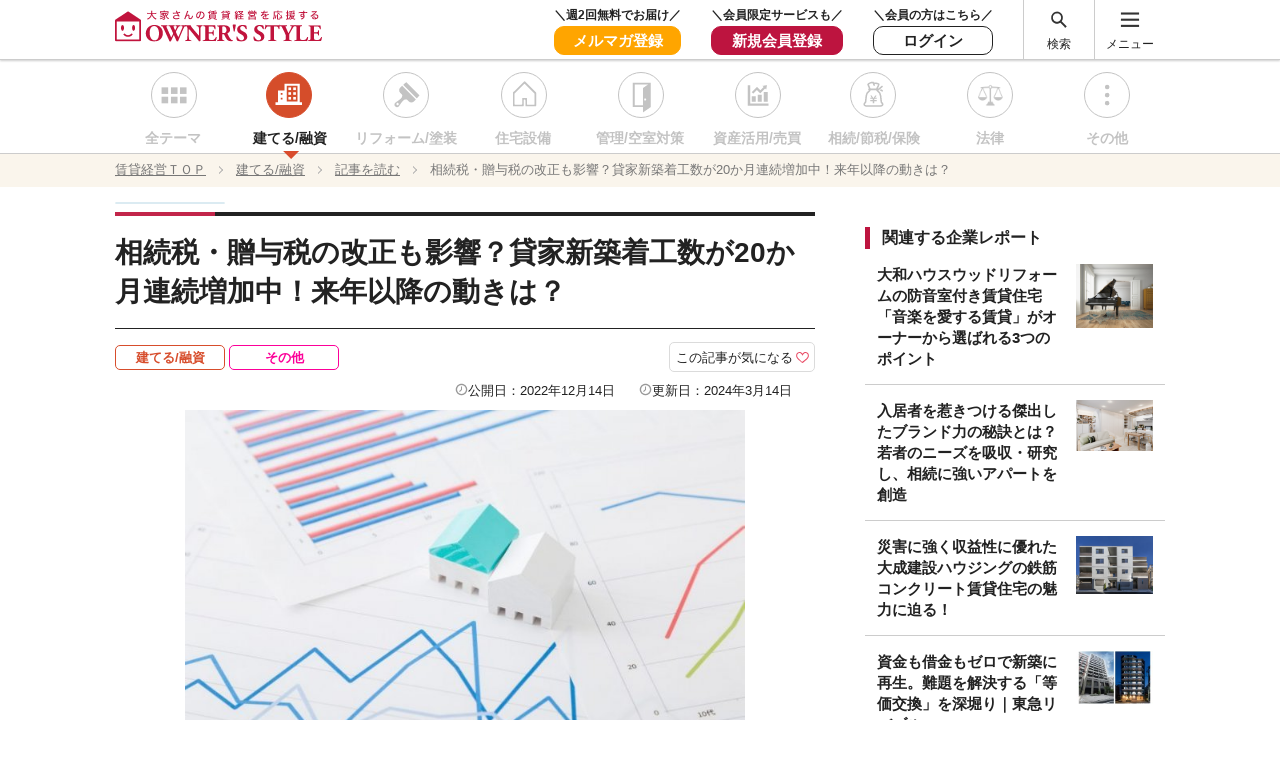

--- FILE ---
content_type: text/html; charset=UTF-8
request_url: https://owners-style.net/article/detail/73691/
body_size: 13979
content:
<!DOCTYPE html>
<html lang="ja">
<head>
<meta charset="UTF-8">
<!-- GTM User Attributes Start -->
<script>
window.dataLayer = window.dataLayer || [];
dataLayer.push({
'userId': '',
'pref': '',
'landlord': '',
'reader': '',
'event': 'userAttr'
});
</script>
<!-- GTM User Attributes End -->
<!-- Google Tag Manager -->
<script>(function(w,d,s,l,i){w[l]=w[l]||[];w[l].push({'gtm.start':
new Date().getTime(),event:'gtm.js'});var f=d.getElementsByTagName(s)[0],
j=d.createElement(s),dl=l!='dataLayer'?'&l='+l:'';j.async=true;j.src=
'https://www.googletagmanager.com/gtm.js?id='+i+dl;f.parentNode.insertBefore(j,f);
})(window,document,'script','dataLayer','GTM-5FM7WPW');</script>
<!-- End Google Tag Manager -->
<!-- Yahoo  Site General Tag -->
<script async src="https://s.yimg.jp/images/listing/tool/cv/ytag.js"></script>
<script>
window.yjDataLayer = window.yjDataLayer || [];
function ytag() { yjDataLayer.push(arguments); }
ytag({"type":"ycl_cookie"});
</script>
<!-- End. Yahoo  Site General Tag -->
<meta name="viewport" content="width=device-width, initial-scale=1">
<meta http-equiv="X-UA-Compatible" content="IE=edge">
<meta name="format-detection" content="telephone=no">
<meta name="author" content="オーナーズ・スタイル">
<meta name="description" content="国土交通省が毎月集計している「建築着工 統計調査報告」の令和4年10月分が発表されました。ウッドショックや世界情勢の影響もあって住宅全体の着工数が伸び悩むなか、貸家は20か月間も増加が続いています。どのくらい、そしてなぜ増えているのでしょうか？全体統計の概要や最近の動向も合わせて解説します。">
<meta name="keyword" content="建てる,融資,賃貸経営,アパート経営,マンション経営,大家さん,不動産経営,不動産管理,賃貸管理,空室対策,オーナーズ・スタイル・ネット">
<title>相続税・贈与税の改正も影響？貸家新築着工数が20か月連続増加中！来年以降の動きは？ ｜ 記事を読む ｜ 【オーナーズ・スタイル・ネット】で賃貸経営</title>
<meta name="robots" content="noindex,nofollow">
<link rel="icon" type="image/x-icon" href="/assets/img/favicon.ico">
<link rel="apple-touch-icon" sizes="180x180" href="/assets/img/apple-touch-icon.png">
<!-- OGP Facebook -->
<meta property="og:title" content="">
<meta property="og:description" content="国土交通省が毎月集計している「建築着工 統計調査報告」の令和4年10月分が発表されました。ウッドショックや世界情勢の影響もあって住宅全体の着工数が伸び悩むなか、貸家は20か月間も増加が続いています。どのくらい、そしてなぜ増えているのでしょうか？全体統計の概要や最近の動向も合わせて解説します。">
<meta property="og:url" content="https://owners-style.net/article/detail/73691/">
<meta property="og:image" content="https://s3-ap-northeast-1.amazonaws.com/prod-ownersstyle-img/wp-content/uploads/2022/12/15103033/pixta_34857734_M-e1671067849804.jpg">
<meta property="og:type" content="article">
<!-- OGP Twitter -->
<meta name="twitter:card" content="summary_large_image">
<meta name="twitter:description" content="国土交通省が毎月集計している「建築着工 統計調査報告」の令和4年10月分が発表されました。ウッドショックや世界情勢の影響もあって住宅全体の着工数が伸び悩むなか、貸家は20か月間も増加が続いています。どのくらい、そしてなぜ増えているのでしょうか？全体統計の概要や最近の動向も合わせて解説します。">
<link type="text/css" rel="stylesheet" href="/assets/css/lib/swiper.min.css">
<link type="text/css" rel="stylesheet" href="/assets/css/lib/magnific-popup.css" />
<link type="text/css" rel="stylesheet" href="/assets/css/article/article.css" />
<link type="text/css" rel="stylesheet" href="/assets/css/top_article-all.css" />
<link type="text/css" rel="stylesheet" href="/assets/css/article_basis_for_navi.css" />
<!--<link type="text/css" rel="stylesheet" href="/assets/css/sitemap.css" />-->
<script type="text/javascript" src="/assets/js/lib/jquery-2.2.2.min.js"></script><!-- Structured Data -->
<script type="application/ld+json">
[{"@context":"http:\/\/schema.org","@type":"BreadcrumbList","itemListElement":[{"@type":"ListItem","position":1,"item":{"@id":"\/","name":"\u8cc3\u8cb8\u7d4c\u55b6\uff34\uff2f\uff30"}},{"@type":"ListItem","position":2,"item":{"@id":"https:\/\/owners-style.net\/categories\/house","name":"\u5efa\u3066\u308b\/\u878d\u8cc7"}},{"@type":"ListItem","position":3,"item":{"@id":"https:\/\/owners-style.net\/article\/house\/","name":"\u8a18\u4e8b\u3092\u8aad\u3080"}},{"@type":"ListItem","position":4,"item":{"@id":"https:\/\/owners-style.net\/article\/detail\/73691","name":"\u76f8\u7d9a\u7a0e\u30fb\u8d08\u4e0e\u7a0e\u306e\u6539\u6b63\u3082\u5f71\u97ff\uff1f\u8cb8\u5bb6\u65b0\u7bc9\u7740\u5de5\u6570\u304c20\u304b\u6708\u9023\u7d9a\u5897\u52a0\u4e2d\uff01\u6765\u5e74\u4ee5\u964d\u306e\u52d5\u304d\u306f\uff1f"}}]}]</script>
<!-- End.Structured Data -->
</head>
<body>
<!-- Google Tag Manager (noscript) -->
<noscript><iframe src="https://www.googletagmanager.com/ns.html?id=GTM-5FM7WPW"
height="0" width="0" style="display:none;visibility:hidden"></iframe></noscript>
<!-- End Google Tag Manager (noscript) -->
<!-- yahoo ReTageting Tag -->
<!-- Yahoo Code for your Target List -->
<script type="text/javascript">
/* <![CDATA[ */
var yahoo_ss_retargeting_id = 1001084847;
var yahoo_sstag_custom_params = window.yahoo_sstag_params;
var yahoo_ss_retargeting = true;
/* ]]> */
</script>
<script type="text/javascript" src="https://s.yimg.jp/images/listing/tool/cv/conversion.js">
</script>
<noscript>
<div style="display:inline;">
<img height="1" width="1" style="border-style:none;" alt="" src="https://b97.yahoo.co.jp/pagead/conversion/1001084847/?guid=ON&script=0&disvt=false"/>
</div>
</noscript>
<!-- END . yahoo ReTageting Tag -->
<!-- YDN ReTargeting Tag -->
<!-- Yahoo Code for your Target List -->
<script type="text/javascript" language="javascript">
/* <![CDATA[ */
var yahoo_retargeting_id = 'OMNR4TNGV5';
var yahoo_retargeting_label = '';
var yahoo_retargeting_page_type = '';
var yahoo_retargeting_items = [{item_id: '', category_id: '', price: '', quantity: ''}];
/* ]]> */
</script>
<script type="text/javascript" language="javascript" src="https://b92.yahoo.co.jp/js/s_retargeting.js"></script>
<!-- END. YDN ReTargeting Tag -->
<!-- Facebook ReTargeting Tag -->
<!-- Facebook Pixel Code -->
<script>
  !function(f,b,e,v,n,t,s)
  {if(f.fbq)return;n=f.fbq=function(){n.callMethod?
  n.callMethod.apply(n,arguments):n.queue.push(arguments)};
  if(!f._fbq)f._fbq=n;n.push=n;n.loaded=!0;n.version='2.0';
  n.queue=[];t=b.createElement(e);t.async=!0;
  t.src=v;s=b.getElementsByTagName(e)[0];
  s.parentNode.insertBefore(t,s)}(window, document,'script',
  'https://connect.facebook.net/en_US/fbevents.js');
  fbq('init', '343019319944359');
  fbq('track', 'PageView');
</script>
<noscript><img height="1" width="1" style="display:none"
  src="https://www.facebook.com/tr?id=343019319944359&ev=PageView&noscript=1"
/></noscript>
<!-- End Facebook Pixel Code -->
<!-- End. Facebook ReTargeting Tag -->

<!-- load image -->
<!-- END - - load image -->
<header id="header">
<link type="text/css" rel="stylesheet" href="/assets/css/header_si_logo_login_mypage.css?20230405" />
    <section class="header-wrap">
      <div class="inner-block flexContainer-1">
        <h1 class="header-logo"><a href="/"><img src="/assets/img/logo_osn.svg" alt="空室対策と賃貸経営を応援 Owner's style net"></a></h1>
        <div class="flexChild-2">
        <ul class="header-link flexChild">
          <li class="sp">
            <a href="/mailmag1/" target="_blank" >メルマガ</a>
          </li>
          <li class="pc">
            <div class="uh_eye_catch">＼週2回無料でお届け／</div>
            <a class="uh_hover_invalid" href="/mailmag1/" target="_blank">
              <div class="uh_mail_magazine">
              メルマガ登録
              </div>
            </a>
          </li>
          <li class="pc">
            <div class="uh_eye_catch">＼会員限定サービスも／</div>
            <a class="uh_hover_invalid" href="/regist/">
              <div class="uh_regist">
              新規会員登録
              </div>
            </a>
          </li>
          <li class="pc">
              <div class="uh_eye_catch">＼会員の方はこちら／</div>
              <a class="uh_hover_invalid" href="/login/">
                <div class="uh_login">
                ログイン
                </div>
              </a>
          </li>
        </ul>
        <span class="header-menu flexChild">
          <div class="pc"><a href="#" class="header-wrap-search__button">検索</a></div>
          <div><a href="#" class="header-wrap-menu__button">メニュー</a></div>
        </span>
      </div>
    </div>
  </section><!-- /.header-wrap -->
	<div class="header-wrap-modal__bg"></div>
	<div class="header-wrap-modal__bg2"></div>
	<section class="header-wrap-search">
		<div class="inner-block">
			<div class="header-wrap-search__inner">
				<h3 class="header-wrap-search__title icon-type-search-1">記事、企業・専門家を探す</h3>
				<div class="header-wrap-search__form">
					<form method="get" action="/result/" name="search" accept-charset="UTF-8">
						<input type="text" name="keyword" value="" placeholder="検索したいキーワードを入力してください">
						<input type="submit" value="検索">
					</form>
				</div>
				<div class="header-wrap-search__subtitle">よく検索されているキーワード</div>
				<ul class="header-wrap-search__list">
					<li><a href="">保険</a></li>
					<li><a href="">空室対策</a></li>
					<li><a href="">土地の売買</a></li>
					<li><a href="">リフォーム</a></li>
					<li><a href="">セミナー</a></li>
					<li><a href="">節税</a></li>
					<li><a href="">資産活用</a></li>
					<li><a href="">相続</a></li>
				</ul>
			</div>
		</div>
	</section><!-- /.header-wrap-search -->
	<nav class="header-wrap-menu">
		<div class="inner-block">
			<div class="header-wrap-menu__inner">
				<div class="flexContainer-3 flexChild-align-stretch">
					<!-- スマホ表示のとき、会員登録・ログインボタンをここにも表示する -->
					<div class="header-wrap-menuLogin sp">
											<ul class="header-wrap-menuLogin__button flexChild flexChild-justify">
							<li><a href="/regist/">会員登録</a></li>
							<li><a href="/login/">ログイン</a></li>
							<li><a href="#" class="icon-type-search-2 header-wrap-search__button">検索</a></li>
						</ul>
										</div>
					<div class="header-wrap-menu__block">
						<div class="header-wrap-menu__box">
							<div class="title-style_6">目的から探す</div>
							<ul class="header-wrap-menu__list">
								<li><a href="/article/all/">記事</a></li>
								<li><a href="/seminar/all/">セミナー・イベント情報</a></li>
								<li><a href="/company/all/">企業・専門家一覧</a></li>
							</ul>
						</div>
					</div><!-- /line -->
					<div class="header-wrap-menu__block">
						<div class="header-wrap-menu__box">
							<div class="title-style_6">カテゴリから探す</div>
							<ul class="header-wrap-menu__list">
								<li><a href="/categories/house/">建てる/融資</a></li>
								<li><a href="/categories/renovation/">リフォーム</a></li>
								<li><a href="/categories/equipment/">住宅設備</a></li>
								<li><a href="/categories/management/">管理/空室対策</a></li>
								<li><a href="/categories/utilization/">資産活用/売買</a></li>
								<li><a href="/categories/consulting/">相続/節税/保険</a></li>
								<li><a href="/categories/law/">法律</a></li>
								<li><a href="/categories/others/">その他</a></li>
							</ul>
						</div>
					</div><!-- /line -->
					<div class="header-wrap-menu__block">
						<div class="header-wrap-menu__box">
							<div class="title-style_6">初心者のためのノウハウ事典</div>
							<ul class="header-wrap-menu__list">
								<li><a href="/knowhow/">空室対策のノウハウ</a></li>
								<li><a href="/construct-knowhow/">建てるノウハウ</a></li>
								<li><a href="/l-srepair/">大規模修繕ノウハウ</a></li>
							</ul>
						</div>
						<div class="header-wrap-menu__box">
							<div class="title-style_6">動画でわかる！賃貸経営</div>
							<ul class="header-wrap-menu__list">
								<li><a href="/movie/">動画でわかる！賃貸経営</a></li>
							</ul>
						</div>
					</div><!-- /line -->
					<div class="header-wrap-menu__block">
						<div class="header-wrap-menu__box">
							<div class="title-style_6">オーナーズ・スタイルについて</div>
							<ul class="header-wrap-menu__list">
								<li><a href="/about/">オーナーズ・スタイルについて</a></li>
								<li><a href="/about#magazine">情報誌「オーナーズ・スタイル」</a></li>
								<li><a href="/mailmag1/" target="_blank">無料メールマガジン</a></li>
								<li><a href="/about/how/">オーナーズ・スタイル・ネットの使い方</a></li>
							</ul>
						</div>
						<div class="header-wrap-menuLogin pc">
													<ul class="header-wrap-menuLogin__button">
								<li><a href="/regist/" class="square-btn">会員登録</a></li>
								<li><a href="/login/" class="square-btn">ログイン</a></li>
							</ul>
												</div>
					</div><!-- /line -->
					<div class="header-wrap-footer sp">
                      <a href="#" class="header-wrap-close__button"><span class="icon-type-close">閉じる</span></a>
                    </div>
				</div>
			</div><!-- /.header-wrap-menu__inner -->
		</div>
	</nav><!-- /.header-wrap-menu -->

  <!-- ここまでカテゴリ選択ブロック-->
  <!-- 表示されているページにあわせて class属性がis_activeが変わる。 -->
<div class="category-block2 category-inner">
        <div class="category-nav">
                <ul class="flexContainer-2">
                        <li><a href="/categories/all/">全テーマ</a></li>
                        <li class="active"><a href="/categories/house/">建てる/融資</a></li>
                        <li><a href="/categories/renovation/">リフォーム/塗装</a></li>
                        <li><a href="/categories/equipment/">住宅設備</a></li>
                        <li><a href="/categories/management/">管理/空室対策</a></li>
                        <li><a href="/categories/utilization/">資産活用/売買</a></li>
                        <li><a href="/categories/consulting/">相続/節税/保険</a></li>
                        <li><a href="/categories/law/">法律</a></li>
                        <li><a href="/categories/others/">その他</a></li>
                </ul>
        </div><!-- /.category-nav -->
</div>

</header><!-- /#header -->
	<div class="breadcrumbs breadcrumbs-adjust">
		<ol class="inner-block">
			<li><a href="/"><span>賃貸経営ＴＯＰ </span></a></li>
			<li><a href="https://owners-style.net/categories/house"><span>建てる/融資 </span></a></li>
			<li><a href="https://owners-style.net/article/house/"><span>記事を読む </span></a></li>
			<li><a><span>相続税・贈与税の改正も影響？貸家新築着工数が20か月連続増加中！来年以降の動きは？ </span></a></li>
		</ol>
	</div><!-- /.breadcrumbs -->

	<link type="text/css" rel="stylesheet" href="/assets/css/article-detail-curious.css" />
<div id="page-top"><a href="#wrap"></a></div>
<div id="main" class="article_details-top inner-block">

	<div class="flexContainer-1 flexChild-align" style="margin-top:15px;">
		<div class="article_contents-block">
			<article>
			        <div class="article_title-details-top flexChild flexChild-justify">
			        	<div class="type-label_report"></div>
          			</div>
				<h1 class="title-style_1">相続税・贈与税の改正も影響？貸家新築着工数が20か月連続増加中！来年以降の動きは？</h1>
				<div class="article_title-details-bottom">
						<div class="theme-label_02">建てる/融資</div>
						<div class="theme-label_09">その他</div>
<div style="height: 0.5em;"></div>
						<div class="article-item-icon">
							<a href="javascript:void(0)" id="P73691" class="favorite-icon"><span>この記事が気になる</span>
								<div class="balloon balloon-favorite">
									<p>
									【この記事が気になるとは】<br>
									会員様限定のサービスです。会員の方は、「ログインする」そうでない方は、<br>
									会員登録して再度アクセスしてください。<br>
									</p>
									<span data-url="/login/" class="js-link">ログインする</span>&nbsp;⁄&nbsp;
									<span data-url="/regist/input/" class="js-link">会員登録する</span>
									<div class="close-balloon">閉じる</div>
								</div>
							</a>
						</div>
						<div class="flexChild flexChild-content-end">
							<div class="i-type-time">公開日：2022年12月14日</div>
							<div class="i-type-time">更新日：2024年3月14日</div>
						</div>
					</div>
					<div class="article-visual">
						<img src="https://s3-ap-northeast-1.amazonaws.com/prod-ownersstyle-img/wp-content/uploads/2022/12/15103033/pixta_34857734_M-e1671067849804.jpg" alt="相続税・贈与税の改正も影響？貸家新築着工数が20か月連続増加中！来年以降の動きは？1">
					</div>	

						<div class="table_of_contents">					
						
																											
						<p class="lead-sentence">国土交通省が毎月集計している「建築着工 統計調査報告」の令和4年10月分が発表されました。ウッドショックや世界情勢の影響もあって住宅全体の着工数が伸び悩むなか、貸家は20か月間も増加が続いています。どのくらい、そしてなぜ増えているのでしょうか。全体統計の概要や最近の動向も合わせて解説します。</p>
																																																																																																										
                                                        
											<div class="pageancher">
				<div class="pageancher-title">目次</div>
				<ul class="pageancher-list">
						
																															<li><a class="icon_right-arrow-brown js-scroll" href="/article/detail/73691/#contents_list0">全体の新設住宅着工戸数は3か月ぶりの減少</a></li>
												
																															<li><a class="icon_right-arrow-brown js-scroll" href="/article/detail/73691/#contents_list1">20か月増加中の貸家着工数。これまでの推移は？</a></li>
												
																															<li><a class="icon_right-arrow-brown js-scroll" href="/article/detail/73691/#contents_list2">貸家の着工が増えている理由は税制改正？</a></li>
												
																															<li><a class="icon_right-arrow-brown js-scroll" href="/article/detail/73691/#contents_list3">来年以降も貸家着工数は増え続ける？</a></li>
															</ul>
			</div>
					
				
				
						
						
						
						
						
						
																					
						
						
						
						
						
						
						
						
						
						
						


		
						
						
						
						
										<h4 class="title-style_4">【登録はすべて無料】オーナーズ・スタイルでは様々なメディアで情報を発信中！</h4>
			
						
						
						
						
						
						
						
						
						
						
						
						
						


		
						
						
						
						
						
						
						
																<table style="border-collapse: collapse; width: 100%;" border="1">
<tbody>
<tr style="border-style: none;">
<td style="width: 50%; background-color: #1389bf; text-align: center;"><span style="color: #ffffff;"><strong>お役立ち情報を</strong></span><br />
<span style="color: #ffffff;"><strong>週2回無料で配信中!</strong></span></td>
<td style="width: 50%; background-color: #c4084d; text-align: center;"><strong><span style="color: #ffffff;">約100pの情報誌を</span></strong><br />
<strong><span style="color: #ffffff;">年4回無料でお届け!</span></strong></td>
</tr>
<tr>
<td style="width: 50%; background-color: #ffffff; text-align: center;"><strong>オーナーズ・スタイル</strong><br />
<strong><strong>お役立ちメルマガ</strong></strong></p>
<table border="1">
<tbody>
<tr>
<td style="width: 100%; background-color: #0685bf;"><a class="click_article_mailmagazine" href="https://reg34.smp.ne.jp/regist/is?SMPFORM=mfpc-qakjl-e79d9d3440bee0ba309ca86a648dcb68" target="_blank" rel="noopener"><span style="color: #ffffff;"><strong>メルマガ登録はこちら</strong></span></a></td>
</tr>
</tbody>
</table>
</td>
<td style="width: 50%; background-color: #ffffff; text-align: center;"><strong>賃貸経営情報誌</strong><br />
<strong><strong>オーナーズ・スタイル</strong></strong></p>
<table border="1">
<tbody>
<tr>
<td style="width: 100%; background-color: #b00b39;"><a class="click_article_freemagazine" href="https://owners-style.net/s/osreader_rec/" target="_blank" rel="noopener"><strong><span style="color: #ffffff;">情報誌の読者登録はこちら</span></strong></a></td>
</tr>
</tbody>
</table>
</td>
</tr>
</tbody>
</table>
<p> </p>
			
						
						
						
						
						
						
						
						
						
						


		
										 				<section id="contents_list0">
				<h2 class="title-style_2">全体の新設住宅着工戸数は3か月ぶりの減少</h2>
			
						
						
						
						
						
						
						
						
						
						
						
						
						
						
						
						
						


		
						
						
						
						
						
						
						
																<p>まずは、統計調査報告の全体とその内訳からご紹介します。</p>
<p><strong>【総戸数】</strong><br />
<strong>新設住宅着工戸数</strong>・・・76,590 戸<br />
（前年同月比△1.8％で3ヵか月ぶりの減少）</p>
<p><strong>【内訳】</strong><br />
<strong>持家</strong>・・・21,834戸<br />
（前年同月比△18.7％で11か月連続の減少）</p>
<p><strong>貸家</strong>・・・31,996戸<br />
（前年同月比＋7.3％で 20か月連続の増加）<br />
<strong>民間資金による貸家</strong>・・・28,991戸（同＋4.5％で 4か月連続の増加）<br />
<strong>公的資金による貸家</strong>・・・ 3,005戸（同＋44.7％で先月の減少から再びの増加）</p>
<p><strong>分譲住宅</strong>・・・21,841戸（前年同月比＋4.8％で3か月連続の増加）<br />
<strong>マンション</strong>・・・9,298戸（同＋10.2％増で3か月連続の増加）<br />
<strong>一戸建住宅</strong>・・・12,462戸（同＋1.4％増で18か月連続の増加）</p>
<p>貸家が増加を続けていますが、分譲戸建ても18か月連続で伸びています。これは、テレワークの定着による一戸建て傾向、郊外化傾向が影響しているのかもしれません。</p>
<p>住宅全体では、前年同月比1.8％のマイナスですが、ここ最近はやや増加傾向にあったため、3か月ぶりの減少となりました。</p>
			
						
						
						
						
						
						
						
						
						
						


		
										</section> 				<section id="contents_list1">
				<h2 class="title-style_2">20か月増加中の貸家着工数。これまでの推移は？</h2>
			
						
						
						
						
						
						
						
						
						
						
						
						
						
						
						
						
						


		
						
						
						
						
						
						
						
																<p>貸家の伸びと増加傾向が目立ちますが、ここまでの動きはどうなっているのでしょうか。</p>
<p>令和4年10月の貸家着工数は3万1,996戸で前年同月比＋7.3％。直近1年は毎月2万～3万戸台前半の間を推移しており、令和4年3月の3万2,305戸（前年同月比＋18.6％）が戸数・前年同月比ともにトップでした。令和3年11月と令和4年6月、7月は前年同月比1％台で、微増にとどまっています。</p>
			
						
						
						
						
						
						
						
						
						
						


		
						
						
						
						
						
										<div class="title-style_5">図1.過去10年の新設貸家着工数</div>
			
						
						
						
						
						
						
						
						
						
						
						
						


		
						
						
						
						
						
						
						
						
										  <img src="https://s3-ap-northeast-1.amazonaws.com/prod-ownersstyle-img/wp-content/uploads/2022/12/14192416/%E5%9B%B31.jpg" alt="相続税・贈与税の改正も影響？貸家新築着工数が20か月連続増加中！来年以降の動きは？2">
							
						
						
						
						
						
						
						
						
						


		
						
						
						
						
						
						
						
																<p>年単位で見ると、ここ10年で最も貸家の着工数が多いのは平成28年度の42万7,275戸でした。そのあとは令和2年度まで4年間、前年比マイナスが続き、令和3年度の33万0,752戸で、ようやくプラスに転じています。</p>
			
						
						
						
						
						
						
						
						
						
						


		
										</section> 				<section id="contents_list2">
				<h2 class="title-style_2">貸家の着工が増えている理由は税制改正？</h2>
			
						
						
						
						
						
						
						
						
						
						
						
						
						
						
						
						
						


		
						
						
						
						
						
						
						
																<p>貸家の着工数が増え続けている理由には、どのようなものが考えられるでしょうか？落ち込みからの反動や、金利引上げへの懸念と駆け込みなどのほか、令和4年度の税制改正も関わっていると考えられます。</p>
<p>過去10年でも、2015年１月の相続税改正で、基礎控除が「5000万円＋1000万円×法定相続人数」から「3000万円＋600万円×法定相続人数」に下げられました。</p>
<p>多額の現金や資産価値が高い不動産を持っている場合は、改正前より相続税負担が大きくなるため、貸家を建築して相続税評価額を下げる対策をとった人も。その影響もあって2015年度、2016年度と貸家着工数が伸びています。</p>
			
						
						
						
						
						
						
						
						
						
						


		
						
						
						
						
						
						
						
						
										  <img src="https://s3-ap-northeast-1.amazonaws.com/prod-ownersstyle-img/wp-content/uploads/2022/12/15103448/pixta_97132945_M-e1671068100541.jpg" alt="相続税・贈与税の改正も影響？貸家新築着工数が20か月連続増加中！来年以降の動きは？2">
							
						
						
						
						
						
						
						
						
						


		
						
						
						
						
						
						
						
																<p>2022年の税制改正で注目されていたのは「相続税と贈与税の一体化」で、2020年12月に「2021年度税制改正大綱」によって一体化への検討を進めることが発表されました。今回、一体化は先送りとなりましたが、来年以降に改正が実行される可能性は大いにあります。</p>
<p>相続税と贈与税の一体化により、財産を贈与で移行させても、かかる税金の金額は相続した場合と同じになります。贈与による節税ができなくなるため、2015年の時と同じく、あらかじめ貸家を建築することで、節税を講じるケースが増えていると考えられます。</p>
			
						
						
						
						
						
						
						
						
						
						


		
										</section> 				<section id="contents_list3">
				<h2 class="title-style_2">来年以降も貸家着工数は増え続ける？</h2>
			
						
						
						
						
						
						
						
						
						
						
						
						
						
						
						
						
						


		
						
						
						
						
						
						
						
																<p>それでは、今後も貸家着工数は増え続けるのでしょうか？</p>
<p>貸家に限らず、2022年から生産緑地指定の解除が始まったことで、宅地化された土地が売却されたり、土地活用されたりといった動きが、今後も盛んになると見られています。</p>
			
						
						
						
						
						
						
						
						
						
						


		
						
						
						
						
						
						
						
						
										  <img src="https://s3-ap-northeast-1.amazonaws.com/prod-ownersstyle-img/wp-content/uploads/2022/12/15104048/pixta_80853096_M-e1671068458550.jpg" alt="相続税・贈与税の改正も影響？貸家新築着工数が20か月連続増加中！来年以降の動きは？2">
							
						
						
						
						
						
						
						
						
						


		
						
						
						
						
						
						
						
																<p>しかし、一方で懸念されるのが、供給過多の問題。平成30年の総務省の調査※によると、空き家数は848万９千戸と過去最多となり、全国の住宅の13.6％を占めています。しかもその半数以上が「賃貸用の住宅」で、さらにその8割近くが民営の賃貸住宅です。</p>
<p>日本の人口が減るなか、今後は外国人や高齢入居者への対応などが求められる可能性も出てくるでしょう。情報収集を怠らず、物件の差別化を意識していくことが、今後の賃貸経営にはさらに必要になりそうです。</p>
<p>※この記事内のデータ、数値などに関する情報は2022年12月14日時点のものです。</p>
<p>文／丸石 綾野</p>
			
						
						
						
						
						
						
						
						
						
						


		
						
						
						
						
						
										<div class="title-style_5">詳しい調査データはこちらから確認できます</div>
			
						
						
						
						
						
						
						
						
						
						
						
						


		
						
						
						
						
						
						
						
						
						
						
						
						
																																<div class="page-InnerLink">
								<a href="https://www.mlit.go.jp/report/press/joho04_hh_001118.html" class="icon_right-arrow" target="_blank" rel=”nofollow”>国土交通省　建築着工統計調査報告（令和4年10月分）  </a>
							</div>
																		
						
						
						
						
						


		
						
						
						
						
						
						
						
						
						
						
						
						
																																<div class="page-InnerLink">
								<a href="https://www.stat.go.jp/data/jyutaku/2018/tokubetsu.html" class="icon_right-arrow" target="_blank" rel=”nofollow”>総務省統計局　平成30年住宅・土地統計調査 特別集計</a>
							</div>
																		
						
						
						
						
						


		
						
						
						
						
										<h4 class="title-style_4">【登録はすべて無料】オーナーズ・スタイルでは様々なメディアで情報を発信中！</h4>
			
						
						
						
						
						
						
						
						
						
						
						
						
						


		
						
						
						
						
						
						
						
																<table style="border-collapse: collapse; width: 100%;" border="1">
<tbody>
<tr style="border-style: none;">
<td style="width: 50%; background-color: #1389bf; text-align: center;"><span style="color: #ffffff;"><strong>お役立ち情報を</strong></span><br />
<span style="color: #ffffff;"><strong>週2回無料で配信中!</strong></span></td>
<td style="width: 50%; background-color: #c4084d; text-align: center;"><strong><span style="color: #ffffff;">約100pの情報誌を</span></strong><br />
<strong><span style="color: #ffffff;">年4回無料でお届け!</span></strong></td>
</tr>
<tr>
<td style="width: 50%; background-color: #ffffff; text-align: center;"><strong>オーナーズ・スタイル</strong><br />
<strong><strong>お役立ちメルマガ</strong></strong></p>
<table border="1">
<tbody>
<tr>
<td style="width: 100%; background-color: #0685bf;"><a class="click_article_2_mailmagazine" href="https://reg34.smp.ne.jp/regist/is?SMPFORM=mfpc-qakjl-e79d9d3440bee0ba309ca86a648dcb68" target="_blank" rel="noopener"><span style="color: #ffffff;"><strong>メルマガ登録はこちら</strong></span></a></td>
</tr>
</tbody>
</table>
</td>
<td style="width: 50%; background-color: #ffffff; text-align: center;"><strong>賃貸経営情報誌</strong><br />
<strong><strong>オーナーズ・スタイル</strong></strong></p>
<table border="1">
<tbody>
<tr>
<td style="width: 100%; background-color: #b00b39;"><a class="click_article_2_freemagazine" href="https://owners-style.net/s/osreader_rec/" target="_blank" rel="noopener"><strong><span style="color: #ffffff;">情報誌の読者登録はこちら</span></strong></a></td>
</tr>
</tbody>
</table>
</td>
</tr>
</tbody>
</table>
<p> </p>
			
						
						
						
						
						
						
						
						
						
						


				</section>			
				<div class="p-pager-navi">
			</div><!-- /.table_of_contents -->
											<div class="shair-btnBox bg_TextBox flexChild-2">
						<p class="bold">この記事をシェアする</p>
						<a href="https://twitter.com/share?ref_src=twsrc%5Etfw&text=相続税・贈与税の改正も影響？貸家新築着工数が20か月連続増加中！来年以降の動きは？" target="_blank"><img src="/assets/img/twitter-btn.svg" alt=""></a><script async src="https://platform.twitter.com/widgets.js" charset="utf-8"></script>
						<a href="https://www.facebook.com/share.php?u=https://owners-style.net/article/detail/73691/" rel="nofollow" target="_blank"><div class="fb-share-button" data-layout="button" data-size="large" data-mobile-iframe="false"><img src="/assets/img/fb-btn.svg" alt=""></div></a>

					</div>
               </div>
				</article>
			</div><!-- /.contents-block -->
			<div class="right-column pc">
				<div class="banner-fixedArea bottom-space">
					<ul>
					</ul>
				</div>
 
				<h3 class="title-style_5">関連する企業レポート</h3>
				<div class="side_article_details">
					<ul>
						<li>
							<a href="/article/detail/236489">
								<div><img src="https://s3-ap-northeast-1.amazonaws.com/prod-ownersstyle-img/wp-content/uploads/2025/11/11174132/re%E3%83%94%E3%82%A2%E3%83%8E-199x165.png" alt="大和ハウスウッドリフォームの防音室付き賃貸住宅 「音楽を愛する賃貸」がオーナーから選ばれる3つのポイント"></div>
								<span>大和ハウスウッドリフォームの防音室付き賃貸住宅 「音楽を愛する賃貸」がオーナーから選ばれる3つのポイント</span>
							</a>
						</li>
						<li>
							<a href="/article/detail/236471">
								<div><img src="https://s3-ap-northeast-1.amazonaws.com/prod-ownersstyle-img/wp-content/uploads/2025/11/11170944/p7_02-e1762848595463-248x165.png" alt="入居者を惹きつける傑出したブランド力の秘訣とは？若者のニーズを吸収・研究し、相続に強いアパートを創造"></div>
								<span>入居者を惹きつける傑出したブランド力の秘訣とは？若者のニーズを吸収・研究し、相続に強いアパートを創造</span>
							</a>
						</li>
						<li>
							<a href="/article/detail/236414">
								<div><img src="https://s3-ap-northeast-1.amazonaws.com/prod-ownersstyle-img/wp-content/uploads/2025/11/11150538/01-e1762841797804-220x165.png" alt="災害に強く収益性に優れた大成建設ハウジングの鉄筋コンクリート賃貸住宅の魅力に迫る！"></div>
								<span>災害に強く収益性に優れた大成建設ハウジングの鉄筋コンクリート賃貸住宅の魅力に迫る！</span>
							</a>
						</li>
						<li>
							<a href="/article/detail/236390">
								<div><img src="https://s3-ap-northeast-1.amazonaws.com/prod-ownersstyle-img/wp-content/uploads/2025/09/11145516/4-238x165.jpg" alt="資金も借金もゼロで新築に再生。難題を解決する「等価交換」を深堀り｜東急リバブル"></div>
								<span>資金も借金もゼロで新築に再生。難題を解決する「等価交換」を深堀り｜東急リバブル</span>
							</a>
						</li>
						<li>
							<a href="/article/detail/236378">
								<div><img src="https://s3-ap-northeast-1.amazonaws.com/prod-ownersstyle-img/wp-content/uploads/2025/11/11124305/main71-240x165.jpg" alt="「AI&times;資産運用のプロ」でアシスト！悩めるオーナーを最適解に導く大東建託の新サービス「アセトラ」"></div>
								<span>「AI&times;資産運用のプロ」でアシスト！悩めるオーナーを最適解に導く大東建託の新サービス「アセトラ」</span>
							</a>
						</li>
					</ul>
				</div><!-- /side_article -->
        <h3 class="title-style_5">関連するセミナー・イベント</h3>
        <div class="side_article_details">
          <ul>
                <li class="article-pickup">
                        <a href="/seminar/detail/254390">
                                <div><img src="https://s3-ap-northeast-1.amazonaws.com/prod-ownersstyle-img/wp-content/uploads/2025/06/17114058/A9Rgvvlod_17we76b_29k-248x165.jpg" alt="【埼玉で不動産をお持ちの方は参加必須】80分たっぷり税理士に個別で相談できる「税務・相続・不動産」無料個別相談会｜東京セキスイハイム"></div>
                                        <span>【埼玉で不動産をお持ちの方は参加必須】80分たっぷり税理士に個別で相談できる「税務・相続・不動産」無料個別相談会｜東京セキスイハイム</span>
                                        <div class="type-label_seminar">個別相談</div>
                                        <div class="seminar-info-ss">
                                        <div class="i-type-calendar">2026年02月14日（土）</div>
                                        <div class="i-type-place">東京セキスイハイム(株)埼玉支店　埼玉県さいたま市大宮区桜木町1-398-1 アドグレイス大宮9階</div>
                                        <div class="i-type-organizer">主催：東京セキスイハイム 埼玉支店</div>
                                </div>
                        </a>
                </li>
                <li class="article-pickup">
                        <a href="/seminar/detail/253920">
                                <div><img src="https://s3-ap-northeast-1.amazonaws.com/prod-ownersstyle-img/wp-content/uploads/2026/01/17144505/%E3%82%B9%E3%82%AF%E3%83%AA%E3%83%BC%E3%83%B3%E3%82%B7%E3%83%A7%E3%83%83%E3%83%88-2026-01-17-144452-248x153.jpg" alt="【外房線・鎌取駅から徒歩3分】遮音性・断熱性に優れた仕様や充実の設備は必見！入居者ニーズを満たす2タイプの1LDKがまとめて見られるWRC造5階建て賃貸マンション 完成見学会｜クラスト"></div>
                                        <span>【外房線・鎌取駅から徒歩3分】遮音性・断熱性に優れた仕様や充実の設備は必見！入居者ニーズを満たす2タイプの1LDKがまとめて見られるWRC造5階建て賃貸マンション 完成見学会｜クラスト</span>
                                        <div class="type-label_seminar">見学会</div>
                                        <div class="seminar-info-ss">
                                        <div class="i-type-calendar">2026年03月07日（土）</div>
                                        <div class="i-type-place">千葉市緑区おゆみ野3-23-10</div>
                                        <div class="i-type-organizer">主催：株式会社クラスト</div>
                                </div>
                        </a>
                </li>
                <li class="article-pickup">
                        <a href="/seminar/detail/253848">
                                <div><img src="https://s3-ap-northeast-1.amazonaws.com/prod-ownersstyle-img/wp-content/uploads/2022/10/20144351/rep-1%E6%96%B0%E6%A8%AA%E6%B5%9C%E4%BA%94%E5%85%AD%EF%BC%88%E6%A8%AA%E6%B5%9C%E5%B8%82%E5%A4%A7%E8%B1%86%E6%88%B8%E7%94%BA%EF%BC%89-248x165.jpg" alt="全国で一斉開催！女性専用賃貸アパート「PRIMA」・ファミリー向け戸建て賃貸「La storia」モデルルーム見学会｜GIFT［プリマ倶楽部］"></div>
                                        <span>全国で一斉開催！女性専用賃貸アパート「PRIMA」・ファミリー向け戸建て賃貸「La storia」モデルルーム見学会｜GIFT［プリマ倶楽部］</span>
                                        <div class="type-label_seminar">見学会</div>
                                        <div class="seminar-info-ss">
                                        <div class="i-type-calendar">2026年02月20日（金）</div>
                                        <div class="i-type-place">各会場の詳しい住所はご予約された方にお伝えします</div>
                                        <div class="i-type-organizer">主催：GIFT［プリマ俱楽部］</div>
                                </div>
                        </a>
                </li>
                <li class="article-pickup">
                        <a href="/seminar/detail/253847">
                                <div><img src="https://s3-ap-northeast-1.amazonaws.com/prod-ownersstyle-img/wp-content/uploads/2026/01/17134354/pixta_123696912_S-e1768625045566-181x165.jpg" alt="相続対策弁護士が建て替え前に知っておきたい入居者立ち退きの実務のポイントを解説！賃貸経営の不安を一気に解消！大空室時代を勝ち抜く！築古物件の再生&#038;建て替え戦略｜GIFT"></div>
                                        <span>相続対策弁護士が建て替え前に知っておきたい入居者立ち退きの実務のポイントを解説！賃貸経営の不安を一気に解消！大空室時代を勝ち抜く！築古物件の再生&#038;建て替え戦略｜GIFT</span>
                                        <div class="type-label_seminar">セミナー</div>
                                        <div class="seminar-info-ss">
                                        <div class="i-type-calendar">2026年02月05日（木）</div>
                                        <div class="i-type-place">新宿NSビル 3階3-J会議室　東京都新宿区西新宿2-4-1</div>
                                        <div class="i-type-organizer">主催：GIFT［プリマ俱楽部］</div>
                                </div>
                        </a>
                </li>
                <li class="article-pickup">
                        <a href="/seminar/detail/253243">
                                <div><img src="https://s3-ap-northeast-1.amazonaws.com/prod-ownersstyle-img/wp-content/uploads/2026/01/14181150/%E3%82%B9%E3%82%AF%E3%83%AA%E3%83%BC%E3%83%B3%E3%82%B7%E3%83%A7%E3%83%83%E3%83%88-2026-01-14-181134-181x165.jpg" alt="希少！法適合化、エントランスの増築、間取りの刷新など、ダイナミックな工事の裏側が見られる！築33年の賃貸マンション一棟リノベーション 工事中見学会｜東急Re・デザイン"></div>
                                        <span>希少！法適合化、エントランスの増築、間取りの刷新など、ダイナミックな工事の裏側が見られる！築33年の賃貸マンション一棟リノベーション 工事中見学会｜東急Re・デザイン</span>
                                        <div class="type-label_seminar">見学会</div>
                                        <div class="seminar-info-ss">
                                        <div class="i-type-calendar">2026年01月30日（金）</div>
                                        <div class="i-type-place">東京都豊島区南長崎5丁目27-9</div>
                                        <div class="i-type-organizer">主催：株式会社東急Re・デザイン</div>
                                </div>
                        </a>
                </li>
                </ul>
        </div>

				<h3 class="title-style_5">関連する記事</h3>
				<div class="side_article_details">
					<ul>
						<li>
							<a href="/article/detail/253429">
								<div><img src="https://s3-ap-northeast-1.amazonaws.com/prod-ownersstyle-img/wp-content/uploads/2026/01/14201518/pixta_123690936_M-248x165.jpg" alt="退去理由の半数が「対応の遅さ」。管理会社の対応力が空室を生む時代にオーナーが今すぐ見直すべきポイント"></div>
								<span>退去理由の半数が「対応の遅さ」。管理会社の対応力が空室を生む時代にオーナーが今すぐ見直すべきポイント</span>
							</a>
						</li>
						<li>
							<a href="/article/detail/253038">
								<div><img src="https://s3-ap-northeast-1.amazonaws.com/prod-ownersstyle-img/wp-content/uploads/2026/01/14194845/pixta_101688407_M-248x165.jpg" alt="なぜ今、築古物件が選ばれる？入居者497人が答えた魅力と改善ポイント"></div>
								<span>なぜ今、築古物件が選ばれる？入居者497人が答えた魅力と改善ポイント</span>
							</a>
						</li>
						<li>
							<a href="/article/detail/249681">
								<div><img src="https://s3-ap-northeast-1.amazonaws.com/prod-ownersstyle-img/wp-content/uploads/2026/01/08152654/pixta_97815661_M-248x146.jpg" alt="空き家にかかっている固定資産税は平均15.5万円！なぜこんなに高い？経験者104人のリアルな声"></div>
								<span>空き家にかかっている固定資産税は平均15.5万円！なぜこんなに高い？経験者104人のリアルな声</span>
							</a>
						</li>
						<li>
							<a href="/article/detail/247309">
								<div><img src="https://s3-ap-northeast-1.amazonaws.com/prod-ownersstyle-img/wp-content/uploads/2026/01/08151231/pixta_88409462_M-e1767852765380-248x159.jpg" alt="戸建て賃貸、賃上げ、AIの活用&hellip;。2026年に予測される「不動産投資のトレンド」"></div>
								<span>戸建て賃貸、賃上げ、AIの活用&hellip;。2026年に予測される「不動産投資のトレンド」</span>
							</a>
						</li>
						<li>
							<a href="/article/detail/247310">
								<div><img src="https://s3-ap-northeast-1.amazonaws.com/prod-ownersstyle-img/wp-content/uploads/2025/12/24184304/pixta_118198477_M-e1766569394125-236x165.jpg" alt="売って終わりにしない！不動産オーナーが築くべき信頼関係と資産運用を成功させるヒント"></div>
								<span>売って終わりにしない！不動産オーナーが築くべき信頼関係と資産運用を成功させるヒント</span>
							</a>
						</li>
					</ul>
				</div><!-- /side_article -->
				<div class="banner-rightArea">
					<ul>
                                                <li class="u-pc"><a href="/knowhow/"><img src="/assets/img/knowhow_01.jpg" alt="初心者のための空室対策ノウハウ事典 ｜ 【オーナーズ・スタイル・ネット】で賃貸経営"></a></li>
                                                <li class="u-pc"><a href="/construct-knowhow/"><img src="/assets/img/construct-knowhow.jpg" alt="動画でわかる！賃貸経営 ｜ 【オーナーズ・スタイル・ネット】で賃貸経営"></a></li>
					</ul>
				</div>
			</div><!-- /.right-column -->
		</div><!-- /.article_contents-block -->
	</div><!-- /.flexContainer-1 flexChild-align  -->
<div class="l-knowhow-movie">
	<div class="inner-block flexContainer-3">
		<div class="l-knowhow-movie-box box--dictionary">
			<a href="/knowhow/" class="l-knowhow-movie__kv l-knowhow-movie__button">
				<div class="l-knowhow-movie__image"><img src="/assets/img/knowhow-movie_01.jpg" alt="初心者のための空室対策ノウハウ事典"></div>
				<h3 class="l-knowhow-movie__title"><span><small>初心者のための</small><br>空室対策ノウハウ事典</span></h3>
			</a>
		</div><!-- /.box-dictionary -->
		<div class="l-knowhow-movie-box box--movie">
			<a href="/construct-knowhow/" class="l-knowhow-movie__kv l-knowhow-movie__button">
				<div class="l-knowhow-movie__image"><img src="/assets/img/construct-knowhow.jpg" alt="賃貸住宅の建築ノウハウ辞典"></div>
				<h3 class="l-knowhow-movie__title"></h3>
			</a>
		</div>
	</div>
</div><!-- /.l-knowhow-movie -->
<script type="text/javascript" src="/assets/js/article_scroll-btn.js"></script>
<script type="text/javascript" src="/assets/js/smoothScroll.js"></script>
<script src="/assets/js/popup.js"></script>
<script type="text/javascript" src="/assets/js/lib/jquery.colorbox.js"></script>
<link type="text/css" rel="stylesheet" href="/assets/css/lib/colorbox.css" />
<link type="text/css" rel="stylesheet" href="/assets/css/curious_colorbox.css" />
<script type="module">
import { uAjaxCuriousLoad, uAjaxCuriousSet, uCuriousPopUp, uCuriousClassToggle, uCuirosSetClassToOff, uCuriosSetClassToOn } from '/assets/js/curious.js';
function uCuriousOnWord(obj) {
}
function uCuriousOn(obj) {
  // 「気になる」登録された
  uCuriosSetClassToOn(obj);
  uCuriousPopUp('<h3>マイページの気になるに登録しました</h3>');
  uCuriousOnWord(obj);
}
function uCuriousOffWord(obj) {
}
function uCuriousOff(obj) {
  // 「気になる」解除された
  uCuirosSetClassToOff(obj);
  uCuriousPopUp('<h3>気になるを解除しました</h3>');
  uCuriousOffWord(obj);
}  
function uCuriousError(obj) {
  // 「気になる」サーバーで異常発生
}
function uCuriousInit(data_json) {
  // uAjaxCuriousLoad()からコールバックされる(サーバーの情報をもらう)
  // 各「気になる」ボタンを初期表示する
  Object.keys(data_json).forEach(function (key) {
//console.log(key + " => " + data_json[key]);
    // サーバ側でdata_json[key]は、'yes'か'no’しかないことが保証されている
//console.log('key=' + key);
//console.log(data_json[key]);
    if ( data_json[key] == 'yes') {
      uCuriousOnWord($('#' + key));
      uCuriosSetClassToOn($('#' + key));
    } else {
      uCuriousOffWord($('#' + key));
      uCuirosSetClassToOff($('#' + key));
    }
  });
}

$(function() {
  // 「気になる」ボタンがクリックされたときのイベント登録
  $('.curious').on('click', function(event) {
    // 「気になる」ボタンがクリックされた
    event.preventDefault();
    let curious_post_id = $(this).attr('id');
//console.log(curious_post_id);
    // サーバーにセット・リセットする
    uAjaxCuriousSet(curious_post_id, $(this), uCuriousOn, uCuriousOff, uCuriousError);
  });
  
  // 気になるの初期表示
  // 記事のID(wp_post.ID)をカンマ区切りにする
  let post_id_list = 'P73691';
//console.log(post_id_list);
  uAjaxCuriousLoad(post_id_list, uCuriousInit);
});
</script>

<footer>
<div class="about-small inner-block">
      <div class="flexContainer-1 flexChild-align about-title_inner">
        <div class="os_logo"><img src="/assets/img/logo_os.svg" alt="大家さんの賃貸経営を応援する オーナーズ・スタイル"></div>
        <p>当社はどの系列にも属さない独立系のメディア企業です。<br>
          賃貸経営の役に立つ情報やサービスを、中立的な立場からオーナーに提供することを目的として設立されました。<br>
          情報誌の発刊をはじめ、各種セミナーの開催や、メルマガの配信等を行っております。</p>
    </div><!-- /.flexContainer-1 -->
</div>
    <section class="sitemap inner-block flexContainer-1 flexChild-align">
      <div class="sitemap_colum">
        <h4 class="title-style_4">カテゴリから探す</h4>
        <ul>
          <li><a href="/categories/all/" class="icon_right-arrow">全テーマ</a></li>
          <li><a href="/categories/house/" class="icon_right-arrow">建てる／融資</a></li>
          <li><a href="/categories/renovation/" class="icon_right-arrow">リフォーム／塗装</a></li>
          <li><a href="/categories/equipment/" class="icon_right-arrow">住宅設備</a></li>
          <li><a href="/categories/management/" class="icon_right-arrow">管理／空室対策</a></li>
          <li><a href="/categories/utilization/" class="icon_right-arrow">資産活用／売買</a></li>
          <li><a href="/categories/consulting/" class="icon_right-arrow">相続／節税／保険</a></li>
          <li><a href="/categories/law/" class="icon_right-arrow">法律</a></li>
          <li><a href="/categories/others/" class="icon_right-arrow">その他</a></li>
        </ul>
      </div>
      <div class="sitemap_colum">
        <h4 class="title-style_4">目的から探す</h4>
        <ul>
          <li><a href="/article/all/" class="icon_right-arrow">記事を読む</a></li>
          <li>
            <ul>
              <li><a href="https://owners-style.net/article/detail/2075/">木造アパートの効果的な防音対策</a></li>
              <li><a href="https://owners-style.net/article/detail/15038/">入居率UPの鍵！初めて管理会社を変える時の手順</a></li>
              <li><a href="https://owners-style.net/article/detail/15700/">見守りサービスの選び方</a></li>
            </ul>
          </li>
          <li><a href="/seminar/all/" class="icon_right-arrow">セミナー・イベントを探す</a></li>
          <li><a href="/company/all/" class="icon_right-arrow">企業・専門家を選ぶ</a></li>
        </ul>
        <h4 class="title-style_4">ノウハウを学ぶ</h4>
        <ul>
          <li><a href="/knowhow" class="icon_right-arrow">初心者のための空室対策ノウハウ事典</a></li>
          <li><a href="/construct-knowhow/" class="icon_right-arrow">賃貸住宅の建築ノウハウ事典</a></li>
        </ul>
      </div>
      <div class="sitemap_colum">
        <h4 class="title-style_4">動画を見る</h4>
        <ul>
          <li><a href="/movie/" class="icon_right-arrow">動画でわかる！賃貸経営</a></li>
        </ul>
        <h4 class="title-style_4">オーナーズ・スタイルについて</h4>
        <ul>
          <li><a href="/about/how/" class="icon_right-arrow">「OWNER’S STYLE NET」の使い方</a></li>
          <li><a href="/about#magazine" class="icon_right-arrow">情報誌「オーナーズ・スタイル」</a></li>
          <li><a href="/mailmag1/" target="_blank" class="icon_right-arrow">無料メールマガジン</a></li>
          <li><a href="/s/about/company.html" class="icon_right-arrow">会社概要</a></li>
          <li><a href="/contact/ad/" class="icon_right-arrow">広告掲載、イベントへの出展など</a></li>
          <li><a href="https://docs.google.com/forms/d/e/1FAIpQLSdBRA4P10KzwGDWW4-olnKQ5BqcD_88oLhxopdfUzjvMzHmQA/viewform?usp=pp_url" class="icon_right-arrow" target="_blank">大家さんのクチコミ募集</a></li>
        </ul>
      </div>
</section><!-- /.sitemap -->

    <div class="u_pre-footer-bar">
      <div class="inner-block">
令和二年度第三次補正 事業再構築補助金により作成
      </div>
    </div>
    <div class="footer-bar">
      <div class="inner-block flexContainer-3">
        <ul class="flexChild-2">
          <li><a href="/s/about/company.html" style="color: #ffffff;">会社概要</a></li>
          <li><a href="/contact/ad/" style="color: #ffffff;">広告掲載について</a></li>
          <li><a href="/terms/privacy/" style="color: #ffffff;">個人情報の取り扱いについて</a></li>
          <li><a href="/terms" style="color: #ffffff;">会員規約</a></li>
        </ul>
        <div class="copylight">
          <small>Copyright OWNER&#39; S STYLE CORPORATION.All rights reserved.</small>
        </div>
      </div>
    </div><!-- footer-bar --></footer>

<!-- Common -->
<script src="/assets/js/os_common.js"></script>
<!-- About Preview -->
<script>var is_preview = 0; </script>
<script src="/assets/js/preview.js"></script>
<!-- Header Search -->
<script src="/assets/js/header_search.js"></script>

<!-- Page -->
<script src="https://ajaxzip3.github.io/ajaxzip3.js"></script>
<script src="/assets/js/lib/swiper.min.js"></script>
<script src="/assets/js/lib/jquery.magnific-popup.min.js"></script>
<script src="/assets/js/top_si.js"></script>
<script src="/assets/js/top_scroll.js"></script>
<script src="/assets/js/modal.js"></script>
</body>
</html>


--- FILE ---
content_type: text/css
request_url: https://owners-style.net/assets/css/article/article.css
body_size: 24
content:
@import url("article_reset.css");
@import url("article_basic.css");
@import url("article_details-all.css");
@import url("article_article-all.css");
@import url("article_top-scroll.css");
@import url("article_category-nav.css");
@import url("article_right-column.css");


--- FILE ---
content_type: text/css
request_url: https://owners-style.net/assets/css/article/article_reset.css
body_size: 1005
content:
@charset "UTF-8";

/*- ========= Reset ========= -*/
/*- = margin, padding, border = -*/
html,
body,
h1,
h2,
h3,
h4,
h5,
h6,
a,
p,
span,
em,
small,
strong,
sub,
sup,
mark,
del,
ins,
strike,
abbr,
dfn,
blockquote,
q,
cite,
code,
pre,
ol,
ul,
li,
dl,
dt,
dd,
div,
section,
article,
main,
aside,
nav,
header,
hgroup,
footer,
img,
figure,
figcaption,
address,
time,
audio,
video,
canvas,
iframe,
details,
summary,
fieldset,
form,
label,
legend,
table,
caption,
tbody,
tfoot,
thead,
tr,
th,
td {
  margin: 0;
  padding: 0;
  border: 0;
}

/*- = Font = -*/
html {
  font-size: 62.5%;
}

@media screen and (max-width: 414px) {
  html {
    font-size: 57.5%;
  }
}

body {
  font-size: 1.6rem;
  line-height: 1.8;
  -webkit-text-size-adjust: 100%;
}

* {
  font-family: inherit;
  font-size: inherit;
  line-height: inherit;
}

a,
a:visited {
  color: inherit;
  text-decoration: none;
}

/*- = レイアウトとbox-sizing = -*/
article,
aside,
footer,
header,
nav,
section,
main {
  display: block;
}

* {
  box-sizing: border-box;
}

*:before,
*:after {
  box-sizing: inherit;
}

/*- = 特定要素 = -*/
table {
  border-collapse: collapse;
  border-spacing: 0;
}

ol,
ul {
  list-style: none;
}

img,
video {
  max-width: 100%;
}

img {
  border-style: none;
  max-width: 100%;
}

img[src$=".svg"] {
  width: 100%;
}

blockquote,
q {
  quotes: none;
}

blockquote:after,
blockquote:before,
q:after,
q:before {
  content: "";
}

sup,
sub {
  font-size: 1rem;
}

sup {
  vertical-align: top;
}

sub {
  vertical-align: bottom;
}

caption,
th {
  text-align: left;
}

input,
button,
textarea,
select {
  font: inherit;
}

/*- = 属性と状態 = -*/
[hidden] {
  display: none !important;
}

[disabled] {
  cursor: not-allowed;
}

:focus:not(:focus-visible) {
  outline: none;
}

input[type="submit"],
input[type="button"] {
  border-radius: 0;
  -webkit-box-sizing: content-box;
  -webkit-appearance: button;
  -moz-appearance: button;
  border: none;
  box-sizing: border-box;
  cursor: pointer;
}

input[type="submit"]::-webkit-search-decoration,
input[type="button"]::-webkit-search-decoration {
  display: none;
}

input[type="submit"]:focus,
input[type="button"]:focus {
  outline-offset: -2px;
}

/*- = スクリーンリーダー専用のユーティリティ = -*/
.sr-only {
  position: absolute;
  clip: rect(1px, 1px, 1px, 1px);
  left: -9999px;
  top: -9999px;
}


--- FILE ---
content_type: text/css
request_url: https://owners-style.net/assets/css/article/article_basic.css
body_size: 7317
content:
@charset "UTF-8";

/*- ========= Parts Style ========= -*/
/*- = Font = -*/
@font-face {
  font-family: "Yu Gothic M";
  src: local("Yu Gothic Medium");
}

@font-face {
  font-family: "Yu Gothic M";
  src: local("Yu Gothic Bold");
  font-weight: bold;
}

html {
  color: #222;
  font-style: normal;
  font-family: YuGothic,
    /* For Mac */
    "Yu Gothic M", "Yu Gothic Medium",
    /* For Windows Firefox, Edge, IE */
    "Hiragino Kaku Gothic ProN", "Hiragino Kaku Gothic Pro",
    /* For Mac Fallback */
    Meiryo,
    /* For Windows Fallback (Chrome) */
    sans-serif;
}

@media only screen and (min-width:768px) and (max-width:1023px) {
  body {
    max-width: 1366px;
    width: 1280px;
    margin-left: auto;
    margin-right: auto;
  }
}

body.fixed {
  position: fixed;
  width: 100%;
  height: 100%;
  left: 0;
}

a {
  transition: .2s;
  /*white-space: nowrap;*/
}

h1,
h2,
h3,
h4,
h5 {
  font-weight: bold;
  line-height: 1.4;
}

h1 {
  font-size: 3.2rem;
  /* 1rem→10pxサイズ */
}

/*変更*/
h2 {
  font-size: 2.4rem;
}

/*変更*/
h3 {
  font-size: 2.2rem;
}

/*変更*/
h4 {
  font-size: 2rem;
}

/*変更*/
h5 {
  font-size: 1.6rem;
}

p {
  margin-bottom: 2.5rem;
}

sup,
sub {
  font-size: 1rem;
}

.caption {
  font-size: 1.4rem;
}

.copylight {
  font-size: 1.2rem;
  line-height: 1.2;
  text-align: right;
}

@media screen and (max-width: 768px) {
  .copylight {
    text-align: center;
  }
}

.text-large {
  font-size: 1.8rem;
}

.text-small {
  font-size: 1.4rem;
}

.bold {
  font-weight: bold;
  -webkit-font-smoothing: antialiased;
  -moz-osx-font-smoothing: grayscale;
}

/*- = Solarized = -*/
.caption,
.copylight {
  color: #888;
}

/*- ========= Layout ========= -*/
.pc {
  display: block !important;
}

.sp {
  display: none !important;
}

@media screen and (max-width: 736px) {
  .pc {
    display: none !important;
  }

  .sp {
    display: block !important;
  }
}

.top-space {
  padding-top: 3rem;
}

/* 追加 */
.bottom-space {
  padding-bottom: 2rem;
}

/*- = Flex = -*/
.flexContainer-1,
.flexContainer-2,
.flexContainer-3 {
  display: -webkit-box;
  display: -ms-flexbox;
  display: flex;
  -webkit-box-pack: justify;
  -ms-flex-pack: justify;
  justify-content: space-between;
}

.flexContainer-1,
.flexContainer-3 {
  -webkit-box-align: center;
  -ms-flex-align: center;
  align-items: center;
}

.flexContainer-2 {
  -ms-flex-wrap: wrap;
  flex-wrap: wrap;
  -webkit-box-align: stretch;
  -ms-flex-align: stretch;
  align-items: stretch;
}

.flexParent-column {
  -webkit-box-orient: vertical;
  -webkit-box-direction: normal;
  -ms-flex-direction: column;
  flex-direction: column;
}

.flexChild,
.flexChild-2,
.flexChild-3 {
  display: -webkit-box;
  display: -ms-flexbox;
  display: flex;
}

.flexChild-2 {
  -webkit-box-align: center;
  -ms-flex-align: center;
  align-items: center;
  -webkit-box-pack: center;
  -ms-flex-pack: center;
  justify-content: center;
}

.flexChild-align {
  -webkit-align-items: flex-start;
  -moz-align-items: flex-start;
  align-items: flex-start;
}

.flexChild-align-stretch {
  -webkit-align-items: stretch;
  -ms-align-items: stretch;
  align-items: stretch;
}

.flexChild-align-center {
  -webkit-align-items: center;
  -ms-align-items: center;
  align-items: center;
}

.flexChild-justify {
  -webkit-box-pack: justify;
  -ms-flex-pack: justify;
  justify-content: space-between;
}

.flexChild-content-end {
  justify-content: flex-end;
}

/*追加*/
@media screen and (max-width: 736px) {

  .flexContainer-3,
  .flexChild-align,
  .flexChild-3 {
    display: block;
  }

  .flexChild-2 {
    -ms-flex-wrap: wrap;
    flex-wrap: wrap;
  }
}

/*- = Table = -*/
table {
  width: 100%;
}

table,
th,
td {
  border: 1px solid #ccc;
  line-height: 2;
  padding: 2rem 3rem;
}

table tr th {
  width: 24%;
  /*background-color: #F1F1F1;*/
  border-right: none;
}

table tr td {
  border-left: none;
}

@media (max-width: 414px) {

  table,
  th,
  td {
    line-height: 1.5;
    padding: 1.5rem 1.2rem;
  }

  table tr th {
    width: 30%;
  }
}

/*　↓追加　*/
table.table-01 {
  width: 100%;
  border: none;
  margin-bottom: 2.5em;
}

table.table-01 tr th,
table.table-01 tr td {
  padding: 0.8em 1em;
}

table.table-01 tr th {
  border-left: none;
  background-color: #F1F1F1;
}

table.table-01 tr td {
  border-right: none;
}

table.table-02 {
  width: 100%;
  /*border: none;*/
  margin-bottom: 2.5em;
}

table.table-02 tr th,
table.table-02 tr td {
  padding: 0.8em 1em;
}

table.table-02 tr th {
  color: #fff;
  border-left: none;
  background-color: #707070;
}

table.table-02 tr td {
  border-right: none;
  line-height: 1.4;
}


/*- = Block = -*/
.inner-block {
  width: 100%;
  margin: 0 auto;
}

@media screen and (min-width: 1025px) {
  .inner-block {
    max-width: 1050px;
  }
}

@media screen and (max-width: 1024px) {
  .inner-block {
    width: auto;
    margin: 0 3rem;
  }
}

@media screen and (max-width: 736px) {
  .inner-block {
    width: auto;
    margin: 0;
  }
}

/*- = Img style = -*/
.imgEffect {
  position: relative;
  top: 0;
  left: 0;
  text-align: center;
  overflow: hidden;
}

.imgEffect img {
  transition: .3s;
  transform: scale(1.2);
}

a:hover .imgEffect img {
  transform: scale(1.3);
}

/*- = Icon style = -*/
/* header */
.icon-type-search-1 {
  background: url("../../img/icon_search01.svg") no-repeat left center;
  background-size: 15px auto;
}

.icon-type-search-2 {
  background: url("../../img/icon_search02.svg") no-repeat left center;
  background-size: 15px auto;
}

/* main */
.article-pickup,
[class^="ranking-number"] {
  position: relative;
  height: auto;
}

.article-pickup {
  background-color: #FFFBE8;
}

.article-pickup:before,
.article-pickup:after,
[class^="ranking-number"]:before,
[class^="ranking-number"]:after {
  content: "";
  position: absolute;
  top: 0;
  left: 0;
}

.article-pickup:before,
.article-pickup:after {
  width: 58px;
  height: 40px;
  background: url("../../img/icon_pickup01.svg") no-repeat left;
}

[class^="ranking-number"]:before,
[class^="ranking-number"]:after {
  width: 25px;
  height: 25px;
}

.ranking-number_1:before,
.ranking-number_1:after {
  background: url("../../img/ranking-no_1.png") no-repeat left;
}

.ranking-number_1:before,
.ranking-number_2:after {
  background: url("../../img/ranking-no_2.png") no-repeat left;
}

.ranking-number_1:before,
.ranking-number_3:after {
  background: url("../../img/ranking-no_3.png") no-repeat left;
}

.ranking-number_1:before,
.ranking-number_4:after {
  background: url("../../img/ranking-no_4.png") no-repeat left;
}

.ranking-number_1:before,
.ranking-number_5:after {
  background: url("../../img/ranking-no_5.png") no-repeat left;
}

.article-new {
  background: url("../../img/new.svg") no-repeat top right;
}

[class^="type-label"],
[class^="theme-label"] {
  width: 110px;
  height: auto;
  font-size: 1.3rem;
  font-weight: bold;
  position: relative;
  top: 0;
  display: inline-block;
  border: 1px solid;
  text-align: center;
  vertical-align: middle;
  border-radius: 5px;
  -webkit-border-radius: 5px;
  -moz-border-radius: 5px;
}

@media screen and (max-width: 414px) {
  [class^="type-label"] {
    width: 80px;
    font-size: 1.2rem;
  }

  [class^="theme-label"] {
    width: 90px;
    font-size: 1.2rem;
  }
}

.type-label_report {
  background-color: #E6F0E6;
  border-color: #DBEBF2;
}

.type-label_event {
  background-color: #DFF0F7;
  border-color: #DBEBF2;
}

.type-label_seminar {
  background-color: #FDDCDB;
  border-color: #FFD3D8;
}

/*追加調整*/
.type-label_campaign {
  background-color: #DBDEFD;
  border-color: #DBDEFD;
}

/*追加調整*/
.theme-label_01 {
  color: #248F8F;
  border-color: #248F8F;
}

.theme-label_02 {
  color: #D74D2C;
  border-color: #D74D2C;
}

.theme-label_03 {
  color: #2F8F8F;
  border-color: #2F8F8F;
}

.theme-label_04 {
  color: #1F92BA;
  border-color: #1F92BA;
}

.theme-label_05 {
  color: #C8326E;
  border-color: #C8326E;
}

.theme-label_06 {
  color: #688907;
  border-color: #688907;
}

.theme-label_07 {
  color: #34548F;
  border-color: #34548F;
}

.theme-label_08 {
  color: #5F409D;
  border-color: #5F409D;
}

.theme-label_09 {
  color: #FC0099;
  border-color: #FC0099;
}

.theme-inner-label {
  display: inline-block;
  max-width: 300px;
  padding: 0 1em;
  font-size: 1.3rem;
  text-align: center;
  line-height: 2.2;
  border: 1px solid #DBDBDB;
  border-radius: 25px;
}

.os-label {
  width: 100%;
  height: 25px;
  font-size: 1.4rem;
  font-weight: bold;
  text-align: center;
  line-height: 1.6;
  color: #B8254F;
  border: 2px solid #B8254F;
  border-radius: 25px;
  -webkit-border-radius: 25px;
  -moz-border-radius: 25px;
}

[class^="title-type"] {
  font-size: 2.2rem;
  text-align: center;
  margin-bottom: 0.8em;
}

[class^="title-type"]:before {
  content: "";
  display: inline-block;
  width: 1em;
  height: 1em;
  vertical-align: text-top;
  margin-right: 0.5em;
}

.title-type-search:before {
  background: url("../../img/icon_search01.svg") no-repeat;
  background-size: contain;
}

.title-type-calendar:before {
  background: url("../../img/icon_calender02.svg") no-repeat;
  background-size: contain;
}

[class^="i-type"] {
  font-size: 1.3rem;
  /*調整箇所*/
  margin-right: 1.8em;
}

[class^="i-type"]:before {
  content: "";
  display: inline-block;
  width: 1em;
  height: 1em;
  vertical-align: text-top;
}

.i-type-price:before {
  background: url(../../img/icon_yen01.svg) no-repeat;
}

.i-type-organizer:before {
  background: url(../../img/icon_person01.svg) no-repeat;
}

.i-type-place:before {
  background: url(../../img/icon_place01.svg) no-repeat;
}

.i-type-calendar:before {
  background: url(../../img/icon_calendar01.svg) no-repeat;
}

.i-type-time:before {
  background: url(../../img/icon_time.svg) no-repeat;
}

/*- ==== 202206 追加css ==== -*/
.i-type-note:before {
  background: url(../../img/note-icon.svg) no-repeat;
  background-size: contain;
  margin-right: 0.2em;
}

.i-type-train:before {
  background: url(../../img/train-icon.svg) no-repeat;
  background-size: contain;
  margin-right: 0.2em;
}

/*- ==== end 202206 追加css ==== -*/

[class^="i-info"] a {
  color: #222;
  font-size: 1.2rem;
  padding: 0.2em 0.8em;
  display: block;
}

[class^="i-info"] a:hover {
  text-decoration: none;
}

.i-info-casestudy {
  background-color: #ACCCCC;
}

.i-info-videos {
  background-color: #DEBFE2;
}

/*- = Refine style = -*/
.select-wrap {
  clear: both;
  margin-bottom: 1em;
}

@media screen and (max-width: 414px) {
  .select-wrap {
    margin-left: 1em;
  }
}

.select-wrap:last-child {
  margin-bottom: 2em;
}

.select-wrap .select-title {
  width: 250px;
  font-weight: bold;
}

@media screen and (max-width: 736px) {
  .select-wrap .select-title {
    margin-bottom: 0.3em;
  }
}

.select-wrap .select-title.theme-icon {
  padding-left: 30px;
  background: url("../../img/theme-icon.svg") no-repeat left center;
}

.select-wrap .select-title.area-icon {
  padding-left: 30px;
  background: url("../../img/area-icon.svg") no-repeat left center;
}

.select-wrap .select-title.date-icon {
  padding-left: 30px;
  background: url("../../img/deta-icon.svg") no-repeat left center;
}

/*- ==== 202206 追加css ==== -*/
.refinement-icon {
  padding-left: 30px;
  background: url("../../img/refinement-icon.svg") no-repeat left center;
}

.sort-icon {
  padding-left: 30px;
  background: url("../../img/sort-icon.svg") no-repeat left center;
}

.sort-az-icon {
  padding-left: 30px;
  background: url("../../img/sort-az-icon.svg") no-repeat left center;
}

.list-icon {
  padding-left: 30px;
  background: url("../../img/list-icon.svg") no-repeat left center;
}

/*- ==== end 202206 追加css ==== -*/

.select-wrap .category_name,
.select-wrap .category_select-btn {
  margin-right: 1em;
}

.select-wrap .category_name:after {
  content: "　\0bb";
}

@media screen and (max-width: 736px) {
  .select-wrap .category_name {
    float: left;
  }
}

.label-radio input[type="radio"],
.label-checkbox input[type="checkbox"] {
  display: none;
}

.label-radio,
.label-checkbox {
  cursor: pointer;
  font-weight: normal;
  letter-spacing: 0;
  display: inline-block;
  position: relative;
  margin-right: 20px;
}

.label-radio .lever:before,
.label-checkbox .lever:before {
  content: '';
  border: 1px solid #ddd;
  width: 20px;
  height: 20px;
  margin-right: 10px;
  display: inline-block;
  vertical-align: middle;
  border-radius: 10px;
  -webkit-transition: all 800ms cubic-bezier(1, 0, 0, 1);
  -moz-transition: all 800ms cubic-bezier(1, 0, 0, 1);
  -o-transition: all 800ms cubic-bezier(1, 0, 0, 1);
  transition: all 800ms cubic-bezier(1, 0, 0, 1);
  -webkit-transition-timing-function: cubic-bezier(1, 0, 0, 1);
  -moz-transition-timing-function: cubic-bezier(1, 0, 0, 1);
  -o-transition-timing-function: cubic-bezier(1, 0, 0, 1);
  transition-timing-function: cubic-bezier(1, 0, 0, 1);
}

.label-radio input[type="radio"]:checked+.lever:before,
.label-checkbox input[type="checkbox"]:checked+.lever:before {
  opacity: 0;
  background: #eee;
  border-color: #eee;
  transform: scale(2);
}

.label-radio .lever:after,
.label-checkbox .lever:after {
  content: '';
  opacity: 0;
  position: absolute;
  left: 8px;
  top: 0px;
  width: 8px;
  height: 16px;
  border-right: 2px solid #ddd;
  border-bottom: 2px solid #ddd;
  transform: rotate(-200deg);
  -webkit-transition: all 400ms cubic-bezier(1, 0, 0, 1);
  -moz-transition: all 400ms cubic-bezier(1, 0, 0, 1);
  -o-transition: all 400ms cubic-bezier(1, 0, 0, 1);
  transition: all 400ms cubic-bezier(1, 0, 0, 1);
  -webkit-transition-timing-function: cubic-bezier(1, 0, 0, 1);
  -moz-transition-timing-function: cubic-bezier(1, 0, 0, 1);
  -o-transition-timing-function: cubic-bezier(1, 0, 0, 1);
  transition-timing-function: cubic-bezier(1, 0, 0, 1);
}

.label-radio input[type="radio"]:checked+.lever:after,
.label-checkbox input[type="checkbox"]:checked+.lever:after {
  opacity: 1;
  position: absolute;
  left: 8px;
  top: 3px;
  width: 8px;
  height: 16px;
  border-right: 3px solid #30B94A;
  border-bottom: 3px solid #30B94A;
  transform: rotate(40deg);
}

/*- ==== 202206 追加css ==== -*/
.pager-count {
  font-size: 1.4rem;
  line-height: 2.2rem;
  margin-bottom: 0.5em;
}

@media screen and (max-width: 736px) {
  .pager-count {
    margin-left: 1%;
  }
}

.pager-count i {
  font-style: normal;
  font-weight: bold;
  font-size: 2.2rem;
  color: #C0254B;
  padding: 0 0.2em;
}

.pager-count.pager-count_rightspeace {
  margin-right: 3em;
}

.pager-count.pager-count-nounder {
  margin-bottom: 0 !important;
  margin-top: 0.3em;
}

@media screen and (max-width: 736px) {
  .select-box {
    margin-bottom: 1em;
  }
}

.select-box .select-container-tt {
  min-width: 60px;
  font-weight: bold;
  margin-right: 0.7em;
}

.select-box .select-container {
  position: relative;
  display: block;
  cursor: pointer;
  width: 80px;
  margin-right: 0.7em;
  font-size: 1.4rem;
}

.select-box select {
  width: 80px;
  height: 30px;
  border: solid 1px #ddd;
  border-radius: 30px;
  text-align: center;
  font-weight: normal;
  -webkit-appearance: none;
  appearance: none;
}

.select-box select::-ms-expand {
  display: none
    /* デフォルトの矢印を非表示(IE用) */
}

.select-box .select-container::after {
  position: absolute;
  top: 35%;
  right: 10px;
  width: 6px;
  height: 6px;
  border-top: 1px solid #58504A;
  border-right: 1px solid #58504A;
  -webkit-transform: rotate(135deg);
  transform: rotate(135deg);
  pointer-events: none;
  content: "";
}

.select-box select:hover {
  background-color: #F1F1F1;
}

@media screen and (max-width: 736px) {
  .ascending-order-box-before {
    margin-left: 0.5em;
  }

  .ascending-order-box-before div {
    margin-bottom: 0.4em;
  }
}

@media screen and (max-width: 736px) {
  .ascending-order-box {
    display: inline-block;
  }
}

.ascending-order-box div {
  min-width: 60px;
  font-weight: bold;
  margin-right: 0.7em;
}

.ascending-order-box a {
  position: relative;
  display: block;
  cursor: pointer;
  width: 100px;
  height: 30px;
  margin-right: 0.7em;
  border: #ddd solid 1px;
  border-radius: 30px;
  text-align: center;
  font-size: 1.4rem;
  line-height: 2;
}

.ascending-order-box a:last-child {
  margin-right: 0;
}

.ascending-order-box a:hover {
  background-color: #F1F1F1;
}

@media screen and (max-width: 736px) {
  .ascending-order-box a {
    float: left;
  }
}

.ascending-order-box a.ascending-order-btn::after {
  position: absolute;
  top: 35%;
  right: 10px;
  width: 6px;
  height: 6px;
  border-top: 1px solid #58504A;
  border-right: 1px solid #58504A;
  -webkit-transform: rotate(135deg);
  transform: rotate(135deg);
  transition: all 0.3s;
  pointer-events: none;
  content: "";
}

.ascending-order-box a.ascending-order-btn.rotate::after {
  top: 45%;
  transform: rotate(-45deg);
}

/*- ==== end 202206 追加css ==== -*/

/*- = Title Style = -*/
.title-style_1 {
  position: relative;
  padding: 0.6em 0;
  border-top: 4px solid #222222;
  border-bottom: 1px solid #222222;
  margin-bottom: 0.5em;
}

/*2から1に変更*/
.title-style_1:before {
  content: "";
  position: absolute;
  top: -4px;
  left: 0;
  width: 100px;
  border-top: 4px solid #C2254A;
}

.title-style_2 {
  padding: 0.8em 0;
  border-top: 1px solid #222222;
  border-bottom: 1px dotted #ccc;
  margin-bottom: 0.5em;
}

/*追加*/
.title-style_3:before {
  position: relative;
  top: 0;
  content: "";
  display: inline-block;
  width: 0.8em;
  height: 0.8em;
  margin-right: 0.5em;
  vertical-align: baseline;
  background: url(../../img/icon_h3.svg) no-repeat;
  background-size: contain;
}

/*追加*/
.title-style_3 {
  padding-left: 1.3em;
  text-indent: -1.3em;
}

.title-style_4 {
  background: #EFE9C7;
  color: #8A6803;
  padding: 0.3rem 1.5rem;
}

.title-style_5 {
  border-left: 5px solid #BD143F;
  padding-left: 1.2rem;
}

.title-style_6 {
  color: #8A6803;
  font-weight: bold;
  border-left: 5px solid #8A6803;
  padding-left: 1.2rem;
}

[class^="icon"] {
  width: 18px;
  height: auto;
  position: relative;
  top: 0;
  vertical-align: text-top;
}

a.icon_right-arrow:before {
  content: "";
  display: inline-block;
  width: 1.1em;
  height: 1.1em;
  margin-right: 0.5rem;
  vertical-align: text-top;
  background: url(../../img/icon_link01.svg) no-repeat;
}

a.icon_right-arrow-brown {
  width: 100%;
  position: relative;
  display: inline-block;
  line-height: 1.2;
  padding-left: 24px;
  color: #2D3E91;
}

a.icon_right-arrow-brown:hover {
  text-decoration: underline;
}

a.icon_right-arrow-brown:before {
  content: "";
  position: absolute;
  display: block;
  top: 4px;
  left: 0;
  width: 16px;
  height: 16px;
  background-color: #B38224;
  border-radius: 50% 50%;
}

a.icon_right-arrow-brown:after {
  content: "";
  position: absolute;
  display: block;
  top: 8px;
  left: 5px;
  width: 5px;
  height: 5px;
  border-top: 1px solid #FFFFFF;
  border-left: 1px solid #FFFFFF;
  -webkit-transform: rotate(-135deg);
  transform: rotate(-135deg);
}

.icon_light-bulb {
  width: 100%;
  height: auto;
  position: relative;
  top: 0;
  vertical-align: text-top;
  color: #C0254B;
}

.icon_light-bulb:before {
  content: "";
  display: inline-block;
  width: 1.1em;
  height: 1.1em;
  margin-right: 0.5rem;
  vertical-align: text-top;
  background: url(../../img/icon_point01.svg) no-repeat;
}

/*- = Bottom Style = -*/
a[class^="btn-"],
a[class^="btn-small-"],
a[class^="btn-article-"] {
  position: relative;
  display: table;
  overflow: hidden;
  vertical-align: middle;
  text-align: center;
  font-weight: bold;
  line-height: 1.2;
}

a[class^="btn-"] {
  width: 250px;
  margin: 0 auto 1rem auto;
  padding: 1rem 2rem;
  font-size: 1.6rem;
  border-radius: 4rem;
  -webkit-border-radius: 4rem;
  -moz-border-radius: 4rem;
}

a.btn-primary {
  color: #fff;
  background-color: #C0254B;
  border: 2px solid #C0254B;
}

a:hover.btn-primary {
  color: #C0254B;
  background-color: #fff;
}

a.btn-secondary {
  color: #7F5B00;
  background-color: #fff;
  border: 2px solid #7F5B00;
}

a:hover.btn-secondary {
  color: #fff;
  background-color: #7F5B00;
}

/*- ==== 202206 追加css ==== -*/

a.btn-info {
  color: #7F5B00;
  background-color: #EFE9C7;
  border: 2px solid #7F5B00;
}

a:hover.btn-info {
  color: #fff;
  background-color: #7F5B00;
}

a.btn-priority001.company-info-btn.one,
a.btn-secondary.company-info-btn.one {
  color: #C3C3C3;
  background-color: #ececec;
  border: 2px solid #C3C3C3;
  pointer-events: none;
}

a.btn-priority001.company-info-btn.one-none {
  display: none;
}

a.btn-primary:after,
a.btn-secondary:after,
a.btn-info:after,
a.btn-priority001:after,
{
content: "";
position: absolute;
display: block;
top: 50%;
right: 10px;
width: 8px;
height: 8px;
border: 1px solid transparent;
-webkit-transform: translate(-50%, -50%) rotate(45deg);
transform: translate(-50%, -50%) rotate(45deg);
}

a.btn-info:after {
  border-top-color: #7F5B00;
  border-right-color: #7F5B00;
}

a.btn-info:hover:after {
  border-top-color: #fff;
  border-right-color: #fff;
}

a.btn-primary.company-info-btn.one:after,
a.btn-secondary.company-info-btn.one:after {
  border-top-color: #C3C3C3;
  border-right-color: #C3C3C3;
}

/*- ==== end 202206 追加css ==== -*/

a.btn-primary:after {
  border-top-color: #FFFFFF;
  border-right-color: #FFFFFF;
}

a.btn-primary:hover:after {
  border-top-color: #C2254A;
  border-right-color: #C2254A;
}

a.btn-secondary:after {
  border-top-color: #7F5B00;
  border-right-color: #7F5B00;
}

a.btn-secondary:hover:after {
  border-top-color: #fff;
  border-right-color: #fff;
}

a[class^="btn-small-"] {
  width: 150px;
  margin: 0;
  font-size: 1.2rem;
  padding: 0.3em 1em;
}

a.btn-small-secondary {
  line-height: 1.8;
  color: #7F5B00;
  background-color: #fff;
  border: 1px solid #A37200;
}

a:hover.btn-small-secondary {
  color: #fff;
  background-color: #A37200;
}

a[class^="btn-article-"] {
  width: 280px;
  margin: 0;
  font-size: 1.5rem;
  padding: 0.5em;
}

a.btn-article-secondary {
  line-height: 1.8;
  color: #7F5B00 !important;
  border: 2px solid #EFE9C7;
  background-color: #EFE9C7;
}

a:hover.btn-article-secondary {
  border: 2px solid #EFE9C7;
  background-color: #fff;
}

a.btn-article-secondary:after {
  content: "";
  position: absolute;
  display: block;
  top: 50%;
  right: 10px;
  width: 8px;
  height: 8px;
  border: 1px solid transparent;
  border-top-color: #7F5B00;
  border-right-color: #7F5B00;
  -webkit-transform: translate(-50%, -50%) rotate(45deg);
  transform: translate(-50%, -50%) rotate(45deg);
}

/* header */
a.square-btn {
  position: relative;
  display: block;
  text-align: center;
  border: 1px solid #CCCCCC;
  padding: 6px 0;
  transition: color .2s ease,
    background-color .2s ease;
}

a.square-btn:after {
  content: "";
  position: absolute;
  display: block;
  top: 50%;
  right: 10px;
  width: 6px;
  height: 6px;
  border: 1px solid transparent;
  border-top-color: #333333;
  border-right-color: #333333;
  -webkit-transform: translate(-50%, -50%) rotate(45deg);
  transform: translate(-50%, -50%) rotate(45deg);
  transition: border-top-color .2s ease,
    border-right-color .2s ease;
}

a.square-btn:hover {
  color: #fff;
  background-color: #C2254A;
}

a.square-btn:hover:after {
  border-top-color: #fff;
  border-right-color: #fff;
}

/* DownLoard Btn 202008追加 */
a.downloard-btn {
  position: relative;
  display: inline-block;
  margin-bottom: 2.5em;
  background-color: white;
  border: 2px solid #7F5B00;
  border-radius: 4rem;
  -webkit-border-radius: 4rem;
  -moz-border-radius: 4rem;
  transition: color 0.2s ease, background-color 0.2s ease;
  text-align: center;
  padding: 0.6em 2em 0.6em 3em;
}

@media screen and (max-width: 736px) {
  a.downloard-btn {
    display: block;
    margin: 0 auto 2em auto;
  }
}

a.downloard-btn span {
  color: #7F5B00;
  font-size: 1.4rem;
  font-weight: bold;
  line-height: 1;
}

a.downloard-btn span:before {
  content: "";
  position: absolute;
  display: block;
  top: 48%;
  left: 35px;
  width: 8px;
  height: 8px;
  border: 1px solid transparent;
  border-bottom-color: #7F5B00;
  border-right-color: #7F5B00;
  -webkit-transform: translate(-50%, -50%) rotate(45deg);
  transform: translate(-50%, -50%) rotate(45deg);
  transition: border-top-color 0.2s ease, border-right-color 0.2s ease;
}

a.downloard-btn:hover {
  background-color: #7F5B00;
}

a.downloard-btn:hover span {
  color: white;
}

a.downloard-btn:hover span:before {
  border-bottom-color: white;
  border-right-color: white;
}

div.balloon {
  display: none;
  position: absolute;
  bottom: 70px;
  left: 70px;
  /*border: 1px solid #7F5B00;*/
  border-radius: 1rem;
  -webkit-border-radius: 1rem;
  -moz-border-radius: 1rem;
  width: 260px;
  padding: 1em;
  background: #FFFBE8;
  z-index: 2;
  font-size: 12px;
  text-align: left;
  word-break: break-all;
  -webkit-filter: drop-shadow(2px 2px 2px rgba(0, 0, 0, 0.5));
}

div.balloon:before {
  content: "";
  position: absolute;
  top: 100%;
  left: 50%;
  margin-left: -15px;
  border: 15px solid transparent;
  border-top: 15px solid #FFFBE8;
}

div.balloon p {
  color: #222;
  margin-bottom: 0;
}

div.balloon span::before {
  border: none;
}

div.balloon span.js-link {
  color: #0366d6;
  font-size: 120%;
  font-weight: normal;
}

.bk-balloon {
  display: none;
  position: fixed;
  z-index: 1;
  top: 0;
  left: 0;
  width: 100%;
  height: 100%;
}

.close-balloon {
  text-align: right;
}

/*- = Modal window = -*/
/* header */
.header-wrap-modal__bg,
.header-wrap-modal__bg2 {
  display: none;
  position: fixed;
  top: 0;
  left: 0;
  bottom: 0;
  width: 100%;
  height: 100%;
  background-color: rgba(0, 0, 0, 0.2);
}

.header-wrap-modal__bg {
  z-index: 19;
}

.header-wrap-modal__bg2 {
  z-index: 21;
}

/*- = Pager = -*/
.p-pager-navi {
  display: -webkit-flex;
  display: flex;
  justify-content: center;
}

.p-pager-navi__pager {
  display: -webkit-flex;
  display: flex;
}

.p-pager-navi a {
  position: relative;
  display: block;
  min-width: 30px;
  height: 30px;
  box-sizing: border-box;
  background-color: #E4E4E4;
  border-radius: 4px 4px;
  padding: 0 5px;
  margin: 0 5px;
  text-align: center;
  font-size: 1.5rem;
  line-height: 30px;
  transition: color .2s ease,
    background-color .2s ease;
}

.p-pager-navi a:hover,
.p-pager-navi a.is-active {
  color: #FFFFFF;
  background-color: #C2254A;
}

.p-pager-navi__button--prev:after {
  content: "";
  position: absolute;
  top: 50%;
  left: 50%;
  width: 7px;
  height: 7px;
  margin-top: -4px;
  margin-left: -2px;
  border-top: 1px solid #222222;
  border-left: 1px solid #222222;
  -webkit-transform: rotate(-45deg);
  transform: rotate(-45deg);
  transition: border-color .2s ease;
}

.p-pager-navi__button--next:after {
  content: "";
  position: absolute;
  top: 50%;
  left: 50%;
  width: 7px;
  height: 7px;
  margin-top: -4px;
  margin-left: -6px;
  border-top: 1px solid #222222;
  border-right: 1px solid #222222;
  -webkit-transform: rotate(45deg);
  transform: rotate(45deg);
  transition: border-color .2s ease;
}

.p-pager-navi__button--prev:hover:after,
.p-pager-navi__button--next:hover:after {
  border-color: #FFFFFF;
}

/* p-nextback-navi */
.p-nextback-navi {
  position: relative;
  width: 401px;
  margin: 0 auto;
}

.p-nextback-navi:before {
  content: "";
  position: absolute;
  top: 0;
  left: 50%;
  height: 100%;
  border-left: 1px solid #DDDDDD;
}

.p-nextback-navi a {
  display: block;
  width: 200px;
  text-align: center;
  font-size: 1.8rem;
  color: #2D3E91;
  background-color: #F3F3F3;
  padding: 9px 0;
  transition: opacity .2s ease;
}

.p-nextback-navi a:hover {
  opacity: 0.8;
}

.p-nextback-navi a span {
  position: relative;
  display: inline-block;
}

.p-nextback-navi__button--prev {
  float: left;
}

.p-nextback-navi__button--prev span {
  padding-left: 15px;
}

.p-nextback-navi__button--prev span:after {
  content: "";
  position: absolute;
  top: 50%;
  left: 0;
  width: 8px;
  height: 8px;
  margin-top: -4px;
  border-top: 1px solid #B38224;
  border-left: 1px solid #B38224;
  -webkit-transform: rotate(-45deg);
  transform: rotate(-45deg);
}

.p-nextback-navi__button--next {
  float: right;
}

.p-nextback-navi__button--next span {
  padding-right: 15px;
}

.p-nextback-navi__button--next span:after {
  content: "";
  position: absolute;
  top: 50%;
  right: 0;
  width: 8px;
  height: 8px;
  margin-top: -4px;
  border-top: 1px solid #B38224;
  border-right: 1px solid #B38224;
  -webkit-transform: rotate(45deg);
  transform: rotate(45deg);
}

/*- == Parts == -*/
.anchor {
  display: block;
  padding-top: 70px;
  margin-top: -70px;
}

.cf:after {
  display: block;
  clear: both;
  content: '';
}

.br::before {
  content: "\a";
  white-space: pre;
}

.smart-br {
  font-size: 100%;
}

@media (max-width: 414px) {
  .smart-br::before {
    content: "\a";
    white-space: pre;
  }
}

/*- ========= header ========= -*/
/* ヘッダー関連は次のファイルに書いた。
/assets/css/header_logo_login_mypage.css
*/

/*- ========= footer ========= -*/
footer .about {
  width: 100%;
  padding: 4rem 0;
  background-image: url(/assets/img/top/about01.jpg);
  background-size: cover;
  background-position: center center;
}

footer .about-small {
  margin-top: 3em;
}

footer .about-small .os_logo {
  width: 30%;
}

/* 追加 */
@media screen and (max-width: 736px) {
  footer .about-small .os_logo {
    width: 65%;
    margin-bottom: 1em;
  }
}

footer .about-small p {
  font-size: 1.3rem;
}

@media screen and (max-width: 736px) {
  footer .about-title_inner {
    margin: 0 2rem;
  }
}

footer .about h2 {
  text-align: center;
  margin-bottom: 2rem;
}

footer .about h3 {
  font-size: 1.9rem;
  margin-bottom: 1.2rem;
}

@media screen and (max-width: 736px) {
  footer .about h3 {
    font-size: 2.2rem;
  }
}

footer .about div.os_logo {
  width: 60%;
  padding-right: 4rem;
}

@media screen and (max-width: 736px) {
  footer .about div.os_logo {
    width: 320px;
    margin: 0 auto 1rem auto;
  }
}

footer .about .about_colum {
  width: 31%;
}

footer .about .about_box {
  padding: 2rem;
  background-color: #fff;
  box-shadow: 2px 2px 0 0 rgba(103, 113, 128, 0.2);
}

@media screen and (max-width: 736px) {
  footer .about .about_colum {
    width: 100%;
  }

  footer .about .about_box {
    width: auto;
    margin: 0 2rem 2rem 2rem;
  }
}

footer .about .about_box p {
  font-size: 1.4rem;
  line-height: 1.4;
}

@media screen and (max-width: 736px) {
  footer .about .about_box p {
    font-size: 1.6rem;
    line-height: 1.6;
  }
}

footer .about .about_box img {
  height: 180px;
  margin-right: 1.5rem;
  margin-bottom: 1.5rem;
}

footer .about .about_colum .about_box+div {
  margin-top: 3rem;
}

footer .sitemap {
  padding: 2rem 0;
}

footer .about .news {
  margin-top: 3rem;
  background-color: rgba(255, 255, 255, 0.7);
  padding: 2rem 0;
}

footer .about .news h3 {
  margin-left: 4rem;
}

footer .about .news ul {
  width: 100%;
  margin-bottom: 2rem;
}

footer .about .news ul li {
  padding: 2rem 4rem;
  border-bottom: 1px dotted #ccc;
}

footer .about .news ul li span {
  float: left;
  margin-right: 5rem;
  color: #A37200;
}

@media screen and (max-width: 736px) {
  footer .about .news {
    margin: 2rem;
  }

  footer .about .news h3 {
    margin-left: 2rem;
  }

  footer .about .news ul li {
    padding: 2rem;
  }
}

@media screen and (max-width: 667px) {
  footer .about .news ul li span {
    margin-right: 2rem;
  }

  footer .about .news ul li a {
    width: 500px;
  }
}

@media screen and (max-width: 414px) {
  footer .about .news ul li a {
    width: 300px;
  }
}

footer .sitemap a,
footer .about a.more-link {
  color: #0366D6;
  text-decoration: underline;
}

footer .about a.icon_right-arrow {
  display: block;
  width: 100%;
  text-align: right;
}

footer .sitemap a:hover,
footer .about a:hover.more-link {
  text-decoration: none;
}

footer .sitemap_colum {
  width: 32%;
}

@media screen and (max-width: 736px) {
  footer .sitemap_colum {
    width: 100%;
  }
}

footer .sitemap h4 {
  width: auto;
  font-size: 1.5rem;
  /* 追加 */
  line-height: 1.8;
}

footer .sitemap ul {
  margin: 1.5rem 0 2rem 0;
}

@media screen and (max-width: 736px) {
  footer .sitemap ul {
    margin-left: 1.5rem;
  }
}

footer .sitemap ul li {
  font-size: 1.7rem;
  margin-top: 0;
  margin-bottom: 0.8rem;
}

footer .sitemap ul li ul {
  margin-top: 0;
  margin-bottom: 0;
  margin-left: 2rem;
}

footer .sitemap ul li ul li {
  font-size: 1.4rem;
}

footer .footer-bar {
  width: 100%;
  font-size: 1.4rem;
  color: #fff;
  background-color: #333;
  padding: 1.4rem 0;
}

@media screen and (max-width: 736px) {
  footer .footer-bar .footer-inner ul {
    margin-bottom: 1.5rem;
  }
}

footer .footer-bar .inner-block ul li {
  margin: 0 1rem 0 0;
}

footer .footer-bar .inner-block ul li:not(:last-child):after {
  margin-left: 1rem;
  content: '|';
}

footer .footer-bar .inner-block a:hover {
  color: #A37200;
}

/*- ========= knowhow-movie========= -*/
.l-knowhow-movie {
  padding: 40px 0;
  border-top: 1px solid #CCCCCC;
  border-bottom: 1px solid #CCCCCC;
}

@media screen and (max-width: 736px) {
  .l-knowhow-movie {
    padding: 30px 10px 20px 10px;
  }
}

.l-knowhow-movie-box {
  position: relative;
  width: 100%;
  padding-left: 15px;
}

.l-knowhow-movie-box.box--movie {
  margin-left: 20px;
}

.l-knowhow-movie__kv {
  position: relative;
  margin-bottom: 15px;
}

.l-knowhow-movie__kv:before {
  content: "";
  position: absolute;
  z-index: 1;
  top: 10px;
  left: 10px;
  width: 490px;
  height: 200px;
  border: 1px solid #B38224;
}

.l-knowhow-movie__button {
  display: block;
  transition: opacity .2s ease;
}

.l-knowhow-movie__button:hover {
  opacity: 0.8;
}

.l-knowhow-movie__image {
  position: relative;
  width: 490px;
  height: 200px;
  overflow: hidden;
}

@media screen and (max-width: 1024px) {
  .l-knowhow-movie-box {
    padding: 0 5px;
  }

  .l-knowhow-movie__kv:before,
  .l-knowhow-movie__image {
    width: 100%;
    height: 180px;
  }
}

.l-knowhow-movie__image img {
  position: absolute;
  top: 50%;
  left: 50%;
  -webkit-transform: translate(-50%, -50%);
  transform: translate(-50%, -50%);
}

.l-knowhow-movie__title {
  position: absolute;
  z-index: 2;
  font-size: 2.4rem;
  font-weight: bold;
  line-height: 1.2;
  padding: 0 30px;
  color: #FFFFFF;
  top: 50%;
  left: -10px;
  display: inline-block;
  box-sizing: border-box;
  -webkit-transform: translateY(-50%);
  transform: translateY(-50%);
}

.box--dictionary .l-knowhow-movie__title {
  background-color: rgba(217, 77, 46, 0.8);
}

.box--movie .l-knowhow-movie__title {
  background-color: rgba(95, 64, 157, 0.8);
}

.l-knowhow-movie__title span {
  display: table-cell;
  vertical-align: middle;
  height: 70px;
}

.l-knowhow-movie__title small {
  font-size: 1.5rem;
}

.l-knowhow-movie__text {
  padding: 0 30px;
  margin-top: 30px;
}

.l-knowhow-movie__list li {
  float: left;
  margin-left: 20px;
  margin-top: 15px;
}

@media screen and (max-width: 736px) {
  .l-knowhow-movie-box {
    width: 100%;
    padding-left: 0;
  }

  .l-knowhow-movie-box.box--movie {
    margin-left: 0;
    margin-top: 30px;
  }

  .l-knowhow-movie__kv {
    position: relative;
    margin-bottom: 0;
    text-align: center;
  }

  .l-knowhow-movie__kv:before {
    left: 5px;
    width: calc(100% - 2px);
  }

  .l-knowhow-movie__button:hover {
    opacity: 1;
  }

  .l-knowhow-movie__title {
    position: relative;
    top: 0;
    left: 0;
    padding: 0 10px;
    -webkit-transform: translateY(0);
    transform: translateY(0);
    margin-top: -35px;
  }

  .l-knowhow-movie__text {
    padding: 0 0;
    margin-top: 15px;
  }

  .l-knowhow-movie__list li {
    float: none;
    margin-left: 0;
    margin-top: 10px;
  }
}

/*- ========= breadcrumbs ========= -*/
.breadcrumbs {
  position: relative;
  background-color: #faf5ec;
  margin-top: 61px;
  padding: 0.8rem 0;
  z-index: 0;
}

/* 追加 */
@media screen and (max-width: 736px) {
  .breadcrumbs {
    margin-top: 52px;
  }
}

.breadcrumbs ol:after {
  display: block;
  clear: both;
  content: "";
}

.breadcrumbs ol li {
  float: left;
  color: #777;
}

.breadcrumbs ol li a {
  position: relative;
  display: table;
  text-decoration: underline;
}

.breadcrumbs ol li a:hover {
  color: #0366D6;
}

.breadcrumbs ol li a>span {
  display: table-cell;
  font-size: 1.3rem;
  line-height: 1.5;
  vertical-align: middle;
}

.breadcrumbs ol li+li {
  margin-left: 30px;
}

.breadcrumbs ol li+li a:after {
  content: "";
  position: absolute;
  display: block;
  top: 50%;
  left: -20px;
  width: 6px;
  height: 6px;
  border: 1px solid transparent;
  border-top-color: #aaa;
  border-right-color: #aaa;
  -webkit-transform: translateY(-50%) rotate(45deg);
  transform: translateY(-50%) rotate(45deg);
}

.breadcrumbs ol li:last-child a {
  text-decoration: none;
  /*color: #bbb;*/
}

.breadcrumbs ol li:last-child a>span {
  pointer-events: none;
}

.breadcrumbs ol li:nth-last-child(n+2) a:hover {
  text-decoration: none;
}

@media screen and (max-width: 736px) {
  .breadcrumbs {
    padding: 0.3em 0 0.3em 0.8em;
  }

  .breadcrumbs ol {
    box-sizing: border-box;
    overflow-x: scroll;
    overflow-y: hidden;
    white-space: nowrap;
  }

  .breadcrumbs ol li {
    float: none;
    display: inline-block;
    vertical-align: middle;
  }

  .breadcrumbs ol li:last-child {
    padding-right: 15px;
  }
}

/*- ==== 202206 変更・追加css ==== -*/

.breadcrumbs-adjust {
  margin-top: 9.8em;
}

@media screen and (max-width: 736px) {
  .breadcrumbs-adjust {
    margin-top: 7.6em;
  }
}

@media screen and (max-width: 414px) {
  .breadcrumbs-adjust {
    margin-top: 8.6em;
  }
}

/*- ==== end 202206 変更・追加css ==== -*/

/* 変更　*/
/*- ========= ページ内リンク調整 ========= -*/
[id*="Pl_"] {
  margin-top: -60px;
  /* 固定ナビの高さ分のネガティブマージン */
  padding-top: 60px;
  /* 打ち消し用のパディング */
}

[id*="Pl2_"] {
  margin-top: -158px;
  /* 固定ナビの高さ分のネガティブマージン */
  padding-top: 158px;
  /* 打ち消し用のパディング */
}

/*- ========= テキスト数制限 ========= -*/
.Character_limit1 {
  display: -webkit-box;
  -webkit-box-orient: vertical;
  overflow: hidden;
  -webkit-line-clamp: 2;
}

.Character_limit2 {
  display: -webkit-box;
  -webkit-box-orient: vertical;
  overflow: hidden;
  -webkit-line-clamp: 4;
}

/* 20200422 追加クラス */
.btn-disabled {
  width: 250px;
  text-align: center;
  margin: 0 auto 1rem auto;
  padding: 1rem 2rem;
  font-size: 1.6rem;
  border-radius: 4rem;
  -webkit-border-radius: 4rem;
  -moz-border-radius: 4rem;
  color: #7f5b00;
  background-color: #fff;
  border: 2px solid #7f5b00;
}


--- FILE ---
content_type: text/css
request_url: https://owners-style.net/assets/css/article/article_details-all.css
body_size: 2057
content:
@charset "UTF-8";

/*- ========= container ========= -*/
/*- = TOP = -*/
#main {}

.article_contents-block {
  position: relative;
  width: 700px;
}

.article_details-top {
  margin-top: 2em;
}

@media screen and (max-width: 1024px) {
  .article_contents-block {
    width: 100%;
    margin-right: 3%;
  }
}

@media screen and (max-width: 736px) {
  .article_contents-block {
    width: auto;
    margin-left: 3%;
    margin-right: 3%;
  }
}

.article_contents-block article a {
  color: #0366D6;
}

.article_contents-block article p a {
  color: inherit;
  font-size: 1.8rem;
}

.article_contents-block article p a {
  font-size: 1.8rem;
}

.article_contents-block article h2,
.article_contents-block article h3,
.article_contents-block article h4,
.article_contents-block article h5,
.article_contents-block .title-style_5 {
  margin-bottom: 1em;
}

.article_contents-block .title-style_5 {
  font-weight: bold;
}

.article_contents-block article section img {
  margin-bottom: 1em;
}

.article_contents-block article section p:last-child,
.article_contents-block article section iframe {
  margin-bottom: 2em;
}

@media screen and (max-width: 736px) {
  .article_contents-block article section iframe {
    width: 100%;
    height: 300px;
  }
}

.article_contents-block .contents-block article a {
  color: inherit;
}

.article_contents-block .contents-block h2 {
  font-size: 1.8rem;
  margin: 1em 0;
}

.article_title-details-top,
.article_title-details-bottom {
  margin-bottom: 0.5em;
}

.article_title-details-top a {
  font-size: 1.5rem;
}

.article_title-details-bottom time {
  color: #707070;
  font-size: 1.4rem;
  margin: 0 0 0 0.8em;
}

.article_title-details-bottom time:first-child:after {
  content: "　|";
}

.article_title-details-bottom ul {
  margin-top: 0.5em;
}

.article_title-details-bottom ul li {
  margin-bottom: 0.5em;
}

.article-visual {
  display: block;
  width: 100%;
  margin: 0 auto;
  text-align: center;
}

.article-visual img {
  width: 80%;
}

.article-visual p {
  text-align: left;
}

.lead-sentence {
  font-size: 1.8rem;
  font-weight: bold;
}

/* 追加 .pageancher */
.pageancher {
  display: flex;
  padding: 2em;
  background-color: #F1F1F1;
  margin-bottom: 3em;
}

/* 2em*/
.pageancher-title {
  width: 15%;
  font-size: 1.8rem;
  font-weight: bold;
  border-right: 1px solid #DBDBDB;
  margin-right: 2em;
}

.pageancher-list {
  width: 85%;
}

.pageancher-list li {
  margin-bottom: 0.5em;
}

@media screen and (max-width: 536px) {
  .pageancher {
    display: block;
    padding: 1em 1.5em;
  }

  .pageancher-title {
    width: 100%;
    border-right: none;
    border-bottom: 1px solid #DBDBDB;
    padding-bottom: 0.5em;
    margin-right: 0;
    margin-bottom: 0.5em;
  }

  .pageancher-list {
    width: 100%;
  }
}

.img-Colum div:not(:last-child) {
  margin-right: 1em;
}

@media screen and (max-width: 736px) {
  .img-Colum div:not(:last-child) {
    margin-right: 0;
  }
}

.character-introduction {
  margin-bottom: 2em;
}

.character-introduction img {
  display: inline-block;
  border-radius: 50%;
  width: 120px;
  height: 120px;
  object-fit: cover;
}

.character-introduction_name {
  font-weight: bold;
  line-height: 1.4;
  margin-bottom: 0.8em;
}

.column01-SetBox {
  margin-bottom: 2.5em;
}

.left_TextBox,
.right_TextBox {
  margin-top: 1em;
}

.left_TextBox {
  margin-right: 1.5em;
}

.right_TextBox {
  padding-left: 1.5em;
}

.SetBox-text50 {
  width: 100%;
}

.SetBox-img {
  max-width: 100%;
}

.point-Block {
  width: 140%;
}

@media screen and (max-width: 736px) {
  .column01-SetBox img {
    width: 100%;
  }

  .left_TextBox {
    margin-right: 0;
  }

  .right_TextBox {
    padding-left: 0;
  }

  .character-introduction .right_TextBox {
    padding-left: 1.5em;
  }

  .point-Block {
    width: 100%;
  }
}

.bg_TextBox {
  margin-bottom: 1em;
  padding: 1.5em;
  background-color: #F1F1F1;
}

.bg_TextBox p,
.bg_TextBox p:last-child {
  margin-bottom: 0 !important;
}

.page-InnerLink {
  margin-bottom: 2em;
}

.page-InnerLink a:hover {
  text-decoration: underline;
}

.article_contents-block article a.btn-primary {
  color: #fff;
  padding: 0.8em 1.2em;
}

.article_contents-block article a.btn-primary:hover {
  color: #C2254A;
}

.article_contents-block article a.btn-primary.article_1colum_btn {
  width: 380px;
  font-size: 2rem;
  margin-bottom: 2em;
}

@media screen and (max-width: 536px) {
  .article_contents-block article a.btn-primary.article_1colum_btn {
    width: 300px;
    font-size: 1.8rem;
  }
}

.article_contents-block article .p-pager-navi {
  margin-bottom: 3em;
}

.article_contents-block article .p-pager-navi a {
  color: inherit;
}

.article_contents-block article .p-pager-navi a.is-active,
.article_contents-block article .p-pager-navi a:hover {
  color: #fff;
}

.article_contents-block article hr {
  margin: 4em 0;
}

.company-info {
  display: block;
  margin-bottom: 3em;
}

.company-info .company-info_title {
  font-size: 2.6rem;
  font-weight: bold;
}

@media screen and (max-width: 736px) {
  .company-info .company-info_title {
    margin: 0 auto;
    line-height: 1.2;
  }

  .company-info a.btn-article-secondary {
    margin: 0 0 2em auto;
  }
}

.gray-border-block {
  padding: 1.5em;
  border: 5px solid #F1F1F1;
  margin-bottom: 2em;
}

.gray-border-block-info {
  padding: 1.5em;
  border: 5px solid #F1F1F1;
  margin-bottom: 2em;
}

.gray-border-block-info .TelPhone {
  width: 55%;
  font-size: 3rem;
  font-weight: bold;
  line-height: 1.5;
  border-right: 1px solid #ccc;
  margin-right: 1em;
}

.gray-border-block-info .TelPhone.icon-style-tel:before {
  content: "";
  display: inline-block;
  width: 1em;
  height: 1em;
  vertical-align: text-top;
  margin-right: 0.2em;
  background: url("/assets/img/icon_tel01.svg") no-repeat;
  background-size: contain;
}

.gray-border-block-info p.TelPhone-right {
  font-size: 1.4rem;
  line-height: 1.5;
  margin-bottom: 0;
}

@media screen and (max-width: 736px) {
  .gray-border-block-info {
    padding: 0;
    border: none;
    margin-bottom: 1em;
  }

  .gray-border-block-info .TelPhone {
    width: auto;
    border: 1px solid #ccc;
    border-radius: 40px;
    -webkit-border-radius: 40px;
    -moz-border-radius: 40px;
    padding: 0.3em 0;
    margin-right: 0;
    text-align: center;
  }

  .gray-border-block-info p.TelPhone-right {
    margin-top: 1em;
  }
}

.shair-btnBox {
  margin: 0 auto;
}

.shair-btnBox p,
.shair-btnBox a {
  margin-right: 0.5em;
}

@media screen and (max-width: 736px) {
  .shair-btnBox p {
    width: 100%;
    text-align: center;
    display: block;
    padding-bottom: 1em;
  }
}

.list_number-wrap {
  margin-bottom: 2.5em;
  counter-reset: li_count;
}

.list_number {}

.list_number:before {
  counter-increment: li_count;
  content: counter(li_count)".";
  color: #B8254F;
  margin-right: 0.5em;
}

/* .schedule-Block */
.schedule-Block {
  margin-bottom: 60px;
}

.schedule-Block li {
  position: relative;
  padding-bottom: 40px;
  padding-left: 40px;
}

.schedule-Block li:last-child {
  padding-bottom: 0;
}

.schedule-Block li:before {
  content: "";
  position: absolute;
  top: 0;
  left: 12px;
  height: 100%;
  border: 1px solid #C2254A;
}

.schedule-Block li:after {
  content: "";
  position: absolute;
  top: 0;
  left: 0;
  display: block;
  width: 25px;
  height: 25px;
  border: 4px solid #C2254A;
  background-color: #FFFFFF;
  border-radius: 50% 50%;
  box-sizing: border-box;
}

.schedule-Block_date {
  font-size: 1.4rem;
  font-weight: bold;
  margin-bottom: 8px;
}

.schedule-Block_title {
  font-size: 1.8rem;
  font-weight: bold;
  line-height: 1.6;
  margin-bottom: 10px;
}

.schedule-Block_text {
  font-size: 1.6rem;
}

/*Company-Btn*/
@media screen and (min-width: 768px) {
  .article_contents-block {
    position: relative;
  }

  .infobtn {
    position: fixed;
    bottom: 0;
    z-index: 3;
  }

  .infobtn a.btn-primary {
    margin-left: auto;
    /*margin-bottom: 50px;*/
  }

  .article-page_listBlock {
    height: 100%;
  }
}

.eyecatch-flex {
  display: flex;
  flex-direction: row;
  height: 430px;
}

.eyecatch-l {
  width: 50%;
  margin: 1px;
  height: 100%;
}

.eyecatch-l img {
  width: 100%;
  height: 100%;
}

.eyecatch-r {
  width: 50%;
  margin: 1px;
  height: 100%;
}

.eyecatch-r img {
  width: 100%;
  height: 100%;
}

.eyecatch-r-top {
  height: 50%;
  margin-bottom: 1px;
}

.eyecatch-r-bottom {
  height: 50%;
  margin-top: 1px;
}

/* 20200622 */
/* movie */
.movie-category {
  font-size: 1.2rem;
  margin-bottom: 5px;
  color: #666666;
}

.movie-limited-box {
  border: 1px solid #E32653;
  background-color: #FFF6F6;
  border-radius: 5px 5px;
  padding: 20px 30px;
  margin-bottom: 20px;
}

.movie-limited-box .c-link05__button {
  font-size: 1.5rem;
  text-decoration: none;
  margin-top: 5px;
}

.movie-limited-box .c-link05__button:hover {
  text-decoration: underline;
}

.movie-player-wrap {
  position: relative;
  width: 100%;
  height: 0;
  padding-bottom: 56.25%;
  margin-bottom: 30px;
}

.movie-player-wrap iframe {
  position: absolute;
  top: 0;
  left: 0;
  width: 100%;
  height: 100%;
}

.movie-overview-box {
  margin-bottom: 50px;
}

.movie-point-box .p-ac__list {
  font-size: 1.5rem;
  margin-bottom: 0;
}

.movie-point-box .p-ac__list li {
  margin-top: 1.0em;
}

.movie-point-box .p-ac__list li:first-child {
  margin-top: 0;
}

.movie-content .p-acShare {
  margin: 0 0 50px;
}

.movie-content .p-acShare__body {
  width: 615px;
}


--- FILE ---
content_type: text/css
request_url: https://owners-style.net/assets/css/article/article_category-nav.css
body_size: 1256
content:
@charset "UTF-8";

/*- ========= Parts Style ========= -*/
/*- = Category navi = -*/
.category-block {
  margin-top: -32px;
  margin-bottom: 20px;
  z-index: 20;
}

.category-block h2.theme-title {
  width: 225px;
  height: 32px;
  text-align: center;
  font-size: 1.4rem;
  line-height: 2.2;
  color: #fff;
  padding: 0 3em;
  background-color: #BD143F;
}

@media screen and (max-width: 736px) {
  .category-block h2.theme-title {
    width: 32%;
    line-height: 2.5;
    padding: 0 0.3em;
  }
}

/*- ==== 202206 追加css ==== -*/

.category-block2 {
  position: fixed;
  width: 100%;
  top: 0;
  left: 0;
  right: 0;
  background-color: #fff;
  border-bottom: 1px solid #ccc;
  margin-top: 60px;
  z-index: 10;
}

@media screen and (min-width: 1180px) {
  .category-block2 {
    margin-left: auto;
    margin-right: auto;
  }
}

@media screen and (max-width: 736px) {
  .category-block2 {
    margin-top: 52px;
    box-shadow: 0 1px 2px 0 rgba(0, 0, 0, 0.1);
  }
}

.category-block2 .theme-title-block {
  max-width: 1050px;
  margin: 0 auto;
  text-align: center;
}

@media screen and (max-width: 1024px) {
  .category-block2 .theme-title-block {
    max-width: 1220px;
  }
}

.category-block2 h2.theme-title {
  width: 260px;
  height: 32px;
  text-align: center;
  font-size: 1.4rem;
  line-height: 2.2;
  color: #fff;
  padding: 0 3em;
  background-color: #BD143F;
}

@media screen and (max-width: 1024px) {
  .category-block2 h2.theme-title {
    width: 17%;
    padding: 0 0.2em;
  }
}

@media screen and (max-width: 736px) {
  .category-block2 h2.theme-title {
    position: fixed;
    width: 40%;
    line-height: 2.5;
    padding: 0 0.3em;
  }
}

.category-inner-article {
  margin: 0 auto;
  border-top: 1px solid #eee;
}

@media screen and (max-width: 736px) {

  .category-inner,
  .category-inner-article {
    overflow-y: hidden;
    overflow-x: scroll;
    -webkit-overflow-scrolling: touch;
    /*overflow-scrolling: touch;*/
  }
}

.category-nav {
  max-width: 1050px;
  margin: 0 auto;
  padding-bottom: 0.5em;
  text-align: center;
  font-size: 1.4rem;
  font-weight: bold;
  line-height: 1.2;
  margin-bottom: 1em;
}

.category-block2 .category-nav {
  padding-bottom: 0.3em;
  margin-bottom: 0;
}

@media screen and (max-width: 1024px) {
  .category-nav {
    width: 960px;
  }
}

@media screen and (max-width: 736px) {
  .category-nav {
    margin-top: 32px;
  }
}

/*- ==== end 202206 追加css ==== -*/

.category-inner-article {
  margin: 0 auto;
  border-top: 1px solid #eee;
}

@media screen and (max-width: 736px) {

  .category-inner,
  .category-inner-article {
    overflow-y: hidden;
    overflow-x: scroll;
    -webkit-overflow-scrolling: touch;
    /*overflow-scrolling: touch;*/
  }
}

.category-nav {
  max-width: 1050px;
  margin: 0 auto;
  padding-bottom: 0.5em;
  text-align: center;
  font-size: 1.4rem;
  font-weight: bold;
  line-height: 1.2;
  margin-bottom: 1em;
}

.category-block2 .category-nav {
  padding-bottom: 0.3em;
  margin-bottom: 0;
}

/*追加*/
@media screen and (max-width: 1024px) {
  .category-nav {
    width: 960px;
  }
}

@media screen and (max-width: 736px) {
  .category-nav {
    margin-top: 32px;
  }
}

.category-nav li {
  position: relative;
  width: -webkit-calc(99% / 9);
  width: calc(99% / 9);
}

.category-nav li a {
  display: block;
  color: #C3C3C3;
  padding-top: 5em;
  padding-bottom: 0.2em;
  background: url("../../img/theme-icon-1.svg") no-repeat center 1.2rem;
}

.category-nav li a::after {
  position: absolute;
  bottom: -4px;
  left: 0;
  content: '';
  width: 100%;
  height: 2px;
  background: #BB1440;
  transform: scale(0, 1);
  transform-origin: center top;
  transition: transform .3s;
}

/* 追加 */
@media screen and (max-width: 736px) {
  .category-nav li {
    height: 65px;
  }

  .category-nav li a {
    padding-top: 3.2em;
    background-size: 28%;
  }
}

@media screen and (max-width: 414px) {
  .category-nav li a {
    padding-top: 3.5em;
  }
}

.category-nav li a:hover::after {
  transform: scale(1, 1);
}

.category-nav li:nth-child(2) a {
  background-image: url("../../img/theme-icon-2.svg");
}

.category-nav li:nth-child(2) a::after {
  background: #D94D2E;
}

.category-nav li:nth-child(3) a {
  background-image: url("../../img/theme-icon-3.svg");
}

.category-nav li:nth-child(3) a::after {
  background: #248F8F;
}

.category-nav li:nth-child(4) a {
  background-image: url("../../img/theme-icon-4.svg");
}

.category-nav li:nth-child(4) a::after {
  background: #1492B8;
}

.category-nav li:nth-child(5) a {
  background-image: url("../../img/theme-icon-5.svg");
}

.category-nav li:nth-child(5) a::after {
  background: #C8326E;
}

.category-nav li:nth-child(6) a {
  background-image: url("../../img/theme-icon-6.svg");
}

.category-nav li:nth-child(6) a::after {
  background: #688907;
}

.category-nav li:nth-child(7) a {
  background-image: url("../../img/theme-icon-7.svg");
}

.category-nav li:nth-child(7) a::after {
  background: #34548F;
}

.category-nav li:nth-child(8) a {
  background-image: url("../../img/theme-icon-8.svg");
}

.category-nav li:nth-child(8) a::after {
  background: #5F409D;
}

.category-nav li:nth-child(9) a {
  background-image: url("../../img/theme-icon-9.svg");
}

.category-nav li:nth-child(9) a::after {
  background: #FC0099;
}

.category-nav li.active a {
  color: inherit;
  background-image: url("../../img/theme-icon-1-2.svg");
}

.category-nav li a:hover {
  color: #222;
  background-image: url("../../img/theme-icon-1-2.svg");
}

.category-nav li:nth-child(2) a:hover,
.category-nav li:nth-child(2).active a {
  background-image: url("../../img/theme-icon-2-2.svg");
}

.category-nav li:nth-child(3) a:hover,
.category-nav li:nth-child(3).active a {
  background-image: url("../../img/theme-icon-3-2.svg");
}

.category-nav li:nth-child(4) a:hover,
.category-nav li:nth-child(4).active a {
  background-image: url("../../img/theme-icon-4-2.svg");
}

.category-nav li:nth-child(5) a:hover,
.category-nav li:nth-child(5).active a {
  background-image: url("../../img/theme-icon-5-2.svg");
}

.category-nav li:nth-child(6) a:hover,
.category-nav li:nth-child(6).active a {
  background-image: url("../../img/theme-icon-6-2.svg");
}

.category-nav li:nth-child(7) a:hover,
.category-nav li:nth-child(7).active a {
  background-image: url("../../img/theme-icon-7-2.svg");
}

.category-nav li:nth-child(8) a:hover,
.category-nav li:nth-child(8).active a {
  background-image: url("../../img/theme-icon-8-2.svg");
}

.category-nav li:nth-child(9) a:hover,
.category-nav li:nth-child(9).active a {
  background-image: url("../../img/theme-icon-9-2.svg");
}

.category-nav li.active:after {
  border: 8px solid transparent;
  border-top-color: #BB1440;
  border-bottom-width: 0;
  bottom: -10px;
  content: "";
  display: block;
  left: 44%;
  position: absolute;
  width: 0;
}

.category-nav li:nth-child(2).active:after {
  border-top-color: #D94D2E;
}

.category-nav li:nth-child(3).active:after {
  border-top-color: #248F8F;
}

.category-nav li:nth-child(4).active:after {
  border-top-color: #1492B8;
}

.category-nav li:nth-child(5).active:after {
  border-top-color: #C8326E;
}

.category-nav li:nth-child(6).active:after {
  border-top-color: #688907;
}

.category-nav li:nth-child(7).active:after {
  border-top-color: #34548F;
}

.category-nav li:nth-child(8).active:after {
  border-top-color: #5F409D;
}

.category-nav li:nth-child(9).active:after {
  border-top-color: #FC0099;
}


--- FILE ---
content_type: text/css
request_url: https://owners-style.net/assets/css/article/article_right-column.css
body_size: 803
content:
@charset "UTF-8";

/*- ========= container ========= -*/
/*- = Right-column = -*/
.right-column {
  width: 300px;
  font-weight: bold;
  line-height: 1.4;
}

@media screen and (max-width: 736px) {
  .right-column {
    width: auto;
    margin-left: 3%;
    margin-right: 3%;
  }
}

.right-column a:hover span {
  color: #0366D6;
  text-decoration: underline;
}

.right-column a:hover img {
  opacity: 0.8;
}

.right-column h3 {
  font-size: 1.6rem;
}

.side_article {
  margin: 1.5rem 0 4rem 0;
}

.side_article ul.side_article-bg {
  background-color: #eee;
}

.side_article ul.side_article-ranking li {
  position: relative;
  top: 0;
  left: 0;
  width: 10px;
  height: 10px;
  background-color: #eee;
  z-index: 0;
}

.side_article ul li {
  width: 100%;
  display: inline-block;
  font-size: 1.5rem;
  border-bottom: 1px solid #ccc;
}

.side_article ul li a {
  display: block;
  padding: 1em;
}

.side_article ul li img {
  width: 40%;
  height: 100%;
  margin-right: 0.8em;
  float: left;
}

@media screen and (max-width: 736px) {
  .side_article ul li img {
    width: 20%;
    margin-bottom: 1.2em;
  }
}

@media screen and (max-width: 414px) {
  .side_article ul li img {
    width: 30%;
  }
}

.banner-fixedArea {
  margin-bottom: 0.3em;
}

.banner-fixedArea img,
.banner-rightArea img {
  width: 100%;
}

.banner-fixedArea ul li,
.banner-rightArea ul li {
  margin-bottom: 1rem;
}

.banner-rightArea ul li.banner-border img {
  border: 1px solid #eee;
}

.side_article_details {
  margin: 1.5rem 0 4rem 0;
}

.side_article_details ul li {
  width: 100%;
  padding: 0 0.8em;
  display: inline-block;
  font-size: 1.5rem;
  border-bottom: 1px solid #ccc;
}

.side_article_details ul li:nth-of-type(1) a {
  padding: 0 0 1em 0;
}

.side_article_details ul li:nth-of-type(n+2) a {
  padding: 1em 0;
}

.side_article_details ul li a {
  display: block;
}

.side_article_details ul li img {
  width: 28%;
  height: 100%;
  margin-left: 0.8em;
  margin-bottom: 0.8em;
  /* 追加 */
  float: right;
}

/* 追加・変更　*/
@media screen and (max-width: 736px) {
  .side_article_details ul li img {
    width: 15%;
  }
}

@media screen and (max-width: 414px) {
  .side_article_details ul li img {
    width: 28%;
  }
}

.side_article_details ul li div[class^="type-label"] {
  width: 30%;
  font-size: 1.1rem;
  padding-bottom: 0.1em;
  margin-top: 0.3em;
  margin-right: 0.5em;
  float: left;
}

@media screen and (max-width: 414px) {
  .side_article_details ul li div[class^="type-label"] {
    width: 25%;
  }
}

.side_article_details ul li div.type-label_report {
  margin-bottom: 1em;
}

.side_article_details ul li span {
  display: block;
}

.side_article_details ul li.article-pickup:before,
.side_article_details ul li.article-pickup:after {
  width: 51px;
  height: 35px;
  background-size: contain;
}

/* 追加 */
.side_article_details ul li.article-pickup span {
  padding-top: 1em;
  text-indent: 1.2em;
}

.side_article_details ul li.article-pickup img {
  padding-top: 1em;
}

.side_article_details ul li:nth-of-type(n+2).article-pickup a {
  padding: 0 0 1em 0;
}

.seminar-info-ss {
  margin-top: 0.5em;
  color: #707070;
  font-weight: normal;
  font-size: 1.1rem;
}


--- FILE ---
content_type: text/css
request_url: https://owners-style.net/assets/css/article-detail-curious.css
body_size: 604
content:
@charset "UTF-8";
/* OSレポート(企業レポート)、特集記事詳細画面の気になるボタン */

/*  ---  20221227追加css ---   */
.article-move-fv {
  position: relative;
  margin-bottom: 1em;
}

.article-item-icon {
  position: absolute;
  top: 0;
  right: 0;
}

.article-item-icon2 {
  position: relative;
  margin-bottom: 1em;
}

a.favorite-icon {
  font-size: 1.3rem;
  text-align: center;
  padding: 0.5em 1.6em 0.5em 0.5em;
  border: 1px solid #DBDBDB;
  border-radius: 5px;
  color: #222 !important;
}

a.favorite-icon.click {
  background-color: #eee;
}

a.favorite-icon::after {
  content: '';
  position: absolute;
  top: 30%;
  right: 0.5em;
  display: inline-block;
  width: 1em;
  height: 1em;
  background: transparent url(../img/mypage/favorite.svg) no-repeat center center / contain;
  filter: invert(43%) sepia(55%) saturate(4571%) hue-rotate(326deg) brightness(99%) contrast(84%);
}

a.favorite-icon.click::after {
  background: transparent url(../img/mypage/favorite2.svg) no-repeat center center / contain;
  filter: invert(43%) sepia(55%) saturate(4571%) hue-rotate(326deg) brightness(99%) contrast(84%);
}

a.favorite-icon2 {
  font-size: 1.3rem;
  text-align: center;
  padding: 0.5em 1.6em 0.5em 0.5em;
  border: 1px solid #DBDBDB;
  border-radius: 5px;
  color: #222 !important;
}

a.favorite-icon2.click {
  background-color: #eee;
}

a.favorite-icon2::after {
  content: '';
  position: absolute;
  top: 30%;
  left: 9.8em;
  display: inline-block;
  width: 1em;
  height: 1em;
  background: transparent url(../img/mypage/favorite.svg) no-repeat center center / contain;
  filter: invert(43%) sepia(55%) saturate(4571%) hue-rotate(326deg) brightness(99%) contrast(84%);
}

a.favorite-icon2.click::after {
  background: transparent url(../img/mypage/favorite2.svg) no-repeat center center / contain;
  filter: invert(43%) sepia(55%) saturate(4571%) hue-rotate(326deg) brightness(99%) contrast(84%);
}

.i-type-time.article-time-end {
  margin-right: 0;
}

/*  ---  END 20221227追加css ---   */

.article_title-details-bottom {
    position: relative;
}
.balloon-favorite {
    bottom: 35px !important;
    left: 0 !important;
}

--- FILE ---
content_type: image/svg+xml
request_url: https://owners-style.net/assets/img/icon_link01.svg
body_size: 381
content:
<?xml version="1.0" encoding="UTF-8"?>
<svg width="16px" height="16px" viewBox="0 0 16 16" version="1.1" xmlns="http://www.w3.org/2000/svg" xmlns:xlink="http://www.w3.org/1999/xlink">
    <!-- Generator: Sketch 50.2 (55047) - http://www.bohemiancoding.com/sketch -->
    <title>1-1_icon/txt_link</title>
    <desc>Created with Sketch.</desc>
    <defs></defs>
    <g id="1-1_icon/txt_link" stroke="none" stroke-width="1" fill="none" fill-rule="evenodd">
        <circle id="Oval" stroke="#C2254A" cx="8" cy="8" r="7.5"></circle>
        <g id="Group" transform="translate(4.000000, 4.000000)" stroke="#C2254A" stroke-linecap="round" stroke-linejoin="round">
            <polyline id="Stroke-1" points="4 0 7.88266667 3.88266667 4 7.76533333"></polyline>
            <path d="M0,4 L6.90266667,4" id="Stroke-3"></path>
        </g>
    </g>
</svg>

--- FILE ---
content_type: image/svg+xml
request_url: https://owners-style.net/assets/img/theme-icon-2-2.svg
body_size: 404
content:
<svg xmlns="http://www.w3.org/2000/svg" width="46" height="46" viewBox="0 0 46 46">
  <g id="グループ_3583" data-name="グループ 3583" transform="translate(-264.22 -53.87)">
    <path id="パス_9837" data-name="パス 9837" d="M22.5,0A22.5,22.5,0,1,1,0,22.5,22.5,22.5,0,0,1,22.5,0Z" transform="translate(264.72 54.37)" fill="#d54d2a" stroke="#d74d2c" stroke-width="1"/>
    <path id="パス_9156" data-name="パス 9156" d="M273.74,86.81V84.08h2.36V72.38h6.74V65.59h15.04V84.08h2.36v2.73Zm22.05-3.5V67.68H284.93V83.31ZM280.66,81.4V79.62h-1.78V81.4Zm0-4.72V74.9h-1.78v1.78Z" fill="#fff"/>
    <rect id="長方形_2531" data-name="長方形 2531" width="2.65" height="2.65" transform="translate(286.62 69.29)" fill="#fff"/>
    <rect id="長方形_2532" data-name="長方形 2532" width="2.65" height="2.65" transform="translate(291.45 69.29)" fill="#fff"/>
    <rect id="長方形_2533" data-name="長方形 2533" width="2.65" height="2.65" transform="translate(286.62 74.06)" fill="#fff"/>
    <rect id="長方形_2534" data-name="長方形 2534" width="2.65" height="2.65" transform="translate(291.45 74.06)" fill="#fff"/>
    <rect id="長方形_2535" data-name="長方形 2535" width="2.65" height="2.65" transform="translate(286.62 78.84)" fill="#fff"/>
    <rect id="長方形_2536" data-name="長方形 2536" width="2.65" height="2.65" transform="translate(291.45 78.84)" fill="#fff"/>
  </g>
</svg>


--- FILE ---
content_type: image/svg+xml
request_url: https://owners-style.net/assets/img/twitter-btn.svg
body_size: 447
content:
<svg xmlns="http://www.w3.org/2000/svg" width="114" height="30" viewBox="0 0 114 30">
  <g id="グループ_3601" data-name="グループ 3601" transform="translate(-451 -3977)">
    <rect id="長方形_2422" data-name="長方形 2422" width="114" height="30" rx="15" transform="translate(451 3977)" fill="#5facf7"/>
    <g id="Icon_-_Twitter" data-name="Icon - Twitter" transform="translate(496.023 3982.279)">
      <path id="パス_779" data-name="パス 779" d="M1817.661,918.9a4.713,4.713,0,0,1,3.05-5.474c2.389-1.082,4.823,1.233,4.823,1.233l2.909-1.162c0,1.247-2.078,2.494-2.078,2.494a10.147,10.147,0,0,0,2.909-.416c0,.416-2.494,2.494-2.494,2.494,0,9.975-7.481,14.131-13.715,14.131S1806,929.7,1806,929.7c4.987,0,6.65-2.078,6.65-2.078-1.247.831-4.156-2.909-4.156-2.909a4.762,4.762,0,0,0,2.493,0c-2.493-.416-4.156-4.987-4.156-4.987.416.831,2.494.831,2.494.831-3.325-3.325-1.663-6.65-1.663-6.65C1810.156,918.066,1817.661,918.9,1817.661,918.9Z" transform="translate(-1806 -913.135)" fill="#fff"/>
    </g>
  </g>
</svg>


--- FILE ---
content_type: application/javascript
request_url: https://owners-style.net/assets/js/header_search.js
body_size: 827
content:




$(function(){
	
	//検索ボタンが押されたとき
	$('input[type="submit"][value="検索"]').on('click', function(ev){

		ev.preventDefault();

		if (Number(is_preview) != 1) { //プレビュー時は検索機能使用不可

			let keywords = [];
			let input = $('input[name="keyword"]').val();

			//半角・全角スペースが含まれているとき
			if(input.match(/ |　/)) {
				const temp = input.split(' ');
				for(let i = 0; i < temp.length; i ++) {
					const temp2 = temp[i].split('　');
					for(let j = 0; j < temp2.length; j ++) {
						keywords.push(temp2[j]);
					}
				}

				for(let i = 0; i < keywords.length; i ++) {
					keywords[i] = keywords[i].replace(/ |　/, '');
				}

				for(let i = keywords.length; 0 <= i; i --) {
					if(keywords[i] == '') {
						keywords.splice(i, 1);
					}
				}
			} else {
				keywords.push(input);
			}


			//1文字の検索ワードは認めない
			let cntOneWord = false;
			for(let i = 0; i < keywords.length; i ++) {
				if(keywords[i].length == 1) cntOneWord ++;
			}
			if(cntOneWord == keywords.length || input == '' || keywords[0] == '') {
				alert('最低ひとつの検索ワードは2文字以上でお願いします');
			} else {

				//ポップアップを閉じる
				$('.l-header-modal__bg').css('display', 'none');
				$('.l-header-search').css('display', 'none');

				//ローディング画像の表示
				$('#loader').fadeIn(100);

				$('form[name="search"]').submit();
			}
		}
	});

	//「よく検索されているワード」がクリックされたとき
	//$('.l-header-search__list.u-cfx').on('click', 'a', function(ev){
	$('.header-wrap-search__list').on('click', 'a', function(ev){
		ev.preventDefault();
		if (Number(is_preview) != 1) { //プレビュー時は検索機能使用不可

			let keyword = $(this).text();

			//ポップアップを閉じる
			$('.l-header-modal__bg').css('display', 'none');
			$('.l-header-search').css('display', 'none');

			//ローディング画像の表示
			$('#loader').fadeIn(100);

			$('form[name="search"] input[name="keyword"]').val(keyword);
			$('form[name="search"]').submit();
		}
	});
});


--- FILE ---
content_type: application/javascript
request_url: https://owners-style.net/assets/js/modal.js
body_size: 214
content:
/*
**************************************************************************
*	owners-style modal.js
**************************************************************************/

$(function(){
    $('.js-modal-open').each(function(){
        $(this).on('click',function(){
            scrollPosition = $(window).scrollTop();
            $('body').addClass('fixed').css({'top': -scrollPosition});
            var target = $(this).data('target');
            var modal = document.getElementById(target);
            $(modal).fadeIn();
            return false;
        });
    });
    $('.js-modal-close').on('click',function(){
        $('body').removeClass('fixed').css({'top': 0});
        window.scrollTo( 0 , scrollPosition );
        $('.js-modal').fadeOut();
        return false;
    });
});


--- FILE ---
content_type: image/svg+xml
request_url: https://owners-style.net/assets/img/fb-btn.svg
body_size: 353
content:
<svg xmlns="http://www.w3.org/2000/svg" width="114" height="30" viewBox="0 0 114 30">
  <g id="グループ_3602" data-name="グループ 3602" transform="translate(-575 -3977)">
    <rect id="長方形_2423" data-name="長方形 2423" width="114" height="30" rx="15" transform="translate(575 3977)" fill="#435bb1"/>
    <g id="Icon_-_Facebook" data-name="Icon - Facebook" transform="translate(620.844 3980.822)">
      <path id="パス_782" data-name="パス 782" d="M23659.924,18721.711h0a11.623,11.623,0,1,1,2.906-.061v-7.393h3.152v-2.9h-3.152v-.24c0-3.293,1.016-3.881,3.879-3.881v-2.91l-.008,0c-3.156,0-6.777.77-6.777,6.787v.24h-3.152v2.9h3.152v7.453Z" transform="translate(-23649.498 -18698.498)" fill="#fff"/>
    </g>
  </g>
</svg>


--- FILE ---
content_type: application/javascript
request_url: https://owners-style.net/assets/js/article_scroll-btn.js
body_size: 362
content:
if (!navigator.userAgent.match(/(iPhone|iPod|Android)/)) {
  $(document).ready(function () {
    $(".infobtn").hide();
    $(window).on("scroll", function () {
      if ($(this).scrollTop() > 100) {
        $(".infobtn").fadeIn("fast");
      } else {
        $(".infobtn").fadeOut("fast");
      }
      scrollHeight = $(document).height();
      scrollPosition = $(window).height() + $(window).scrollTop();
      footHeight = $(".article-page_listBlock").height() + 1000;
      if (scrollHeight - scrollPosition <= footHeight) {
        $(".infobtn").css({
          position: "inherit",
          bottom: footHeight,
        });
        $(".infobtn a.article_1colum_btn").css({
          width: "400px",
          "font-size": "20px",
          "line-height": "1.8",
          "padding-top": "10px",
          "padding-bottom": "10px",
          "padding-left": "10px",
          "padding-right": "10px",
        });
      } else {
        $(".infobtn").css({
          position: "fixed",
          right: "34%",
          bottom: "20px",
        });
        $(".infobtn a.article_1colum_btn").css({
          width: "180px",
          "font-size": "14px",
          "line-height": "1.5",
          "padding-top": "9px",
          "padding-bottom": "9px",
          "padding-left": "20px",
          "padding-right": "20px",
        });
      }
    });
  });
}


--- FILE ---
content_type: application/javascript
request_url: https://owners-style.net/assets/js/popup.js
body_size: 277
content:
$(function () {
  $("a.downloard-btn").on("click", function () {
    $(this).children().fadeIn();
    $(".bk-balloon").fadeIn();
    return false;
  });
  $(".bk-balloon,.close-balloon").on("click", function () {
    $(".balloon,.bk-balloon").fadeOut();
    return false;
  });
  $("a.favorite-icon,a.favorite-icon").on("click", function () {
    $(this).children().fadeIn();
    $(".bk-balloon").fadeIn();
    return false;
  });
  $("a.favorite-icon3").on("click", function () {
    // 企業詳細画面用
    $(this).children().fadeIn();
    $(".bk-balloon3").fadeIn();
    return false;
  });
  $(".bk-balloon3,.close-balloon").on("click", function () {
    // 企業詳細画面用
    $(".balloon3,.bk-balloon3").fadeOut();
    return false;
  });
});

$(".js-link").on("click", function (e) {
  //伝播をストップ
  e.stopPropagation();
  e.preventDefault();

  //リンクを取得して飛ばす
  location.href = $(this).attr("data-url");
});


--- FILE ---
content_type: application/javascript
request_url: https://owners-style.net/assets/js/os_common.js
body_size: 2328
content:
/*
**************************************************************************
*	owners-style common.js
**************************************************************************/

var lib = {
	minWidth: 1097,
	breakPoint: 737,
	scrollBarWidth: 17,
	rspEvent: null,
	isIE: false,
	isTouch: false,
	isAndroid: false,
	rspEvent: null
};

window.onpageshow = function(e){
	lib.didCatchLoad = true;
};

$(function(){
	lib.scrollBarWidth = window.innerWidth - $(window).width();

	var ua = window.navigator.userAgent.toLowerCase();
	if(ua.indexOf('msie') != -1 || ua.indexOf('trident') != -1) {
		lib.isIE = true;
		$('body').addClass('is-ie');
	};
	if (ua.indexOf('ipad') != -1 ||
		ua.indexOf('iphone') != -1 ||
		ua.indexOf('android') != -1 ||
		(ua.indexOf('windows') != -1 && ua.indexOf('touch') != -1 && ua.indexOf('tablet pc') == -1) ||
		(ua.indexOf('windows') != -1 && ua.indexOf('phone') != -1)
	){
		lib.isTouch = true;
		$('body').addClass('is-touch');
	};
	if(ua.indexOf('android') != -1) {
		lib.isAndroid = true;
		$('body').addClass('is-android');
	};

	lib.rspEvent = new (function(){
		var that = {},
			task = [],
			id = 'pc';
		that._init = function(){
			$(window).on('resize.rsp', function(e){
				that._resize();
			});
			that._resize();
			return that;
		};
		that._resize = function(){
			var _id = '';
			if (window.matchMedia('(min-width:737px)').matches) _id = 'pc';
			else _id = 'sp';
			if (id != _id) {
				id = _id;
				that._dispatch();
			};
		};
		that._dispatch = function(){
			$.each(task, function(i, f){
				f(id);
			});
		};
		that.add = function(f){
			task.push(f);
			f(id);
		};
		that.get = function(){
			return id;
		};
		return that._init();
	});

	function setImageSwitch(){
		var task = [];
		$('img.js-switch').each(function(i){
			var _src = $(this).data('img');
			if (!_src) _src= $(this).attr('src');
			task.push({
				target: $(this),
				pc: _src,
				sp: _src.replace(/\.\w+$/, '_sp'+'$&')
			});
			$(this).removeClass('switch');
		});
		lib.rspEvent.add(function(_id){
			$.each(task, function(i){
				this.target.attr('src', this[_id]);
			});
		});
	};

	function setTelLink(){
		function setTel(){
			$('span[data-action=call]').each(function(i){
				var _t = $(this).text();
				$(this).html('<a href="tel:'+_t.replace(/-/g, '')+'">'+_t+'</a>');
			});
			$('a[href^=tel]').off('click');
		};
		function resetTel(){
			$('span[data-action=call]').each(function(i){
				var _t = $(this).text();
				$(this).html(_t);
			});
			$('a[href^=tel]').on('click', function(e){
				e.preventDefault();
			});
		};
		lib.rspEvent.add(function(_id){
			if (_id == 'pc') {
				resetTel();
			} else {
				setTel();
			};
		});
	};

//	function setInnerScroll(){
//		$('a.js-scroll').not('').on('click', function(e){
//			e.preventDefault();
//			var ta = $(this).attr('href');
//			if (ta == '#') ta = 'body';
//			var pt = $(ta).offset().top,
//				wh = $(window).height(),
//				ch = $('body').height();
//			if (pt + wh > ch) {
//				pt = ch - wh;
//			};
//			TweenMax.to($('html,body'), 0.8, { scrollTop: pt, ease: Expo.easeInOut });
//		});
//	};

//繝壹�繧ｸ蜀�せ繧ｯ繝ｭ繝ｼ繝ｫ霑ｽ蜉�菫ｮ豁｣ 202002
	$(function setInnerScroll(){
  $('a.js-scroll').click(function(){
    var speed = 500;
    var href= $(this).attr("href");
    var target = $(href == "#" || href == "" ? 'html' : href);
    var position = target.offset().top;
    $("html, body").animate({scrollTop:position}, speed, "swing");
    return false;
  });
});

	function setHeader(){
		var $header = $('.header-wrap'),
			$bg = $('.header-wrap-modal__bg');
			$bgBefore = $('.header-wrap-modal__bg2');

		$bg.on('click', function(e){
			if (isSearch){
				closeSearch();
			} else {
				closeMenu();
			};
			closeBg();
		});
		function openBg(){
			$bg.stop().show();
		};
		function closeBg(){
			$bg.stop().fadeOut(400);
		};

		$bgBefore.on('click', function(e){
			if (isSearch){
				closeSearch();
			} else {
				closeMenu();
			};
			closeBgBefore();
		});
		function openBgBefore(){
			$bgBefore.stop().show();
		};
		function closeBgBefore(){
			$bgBefore.stop().fadeOut(400);
		};

		var $searchBtn = $('.header-wrap-search__button'),
			$searchBox = $('.header-wrap-search'),
			isSearch = false;
		$searchBtn.on('click', function(e){
			e.preventDefault();
			if (!isSearch) {
				if (isMenu) {
					closeMenu(0);
				};
				openSearch();
				openBg();
			} else {
				if (!isMenu) {
					closeBg();
				};
				closeMenu();
				closeSearch();
				closeBgBefore();
			};
		});
		function openSearch(){
			isSearch = true;
			$searchBox.stop().show();
			$searchBtn.addClass('is-active');
		};
		function closeSearch(n){
			isSearch = false;
			$searchBox.stop().fadeOut(n == 0 ? 0 : 400);
			$searchBtn.removeClass('is-active');
		};

		var $menuBtn = $('.header-wrap-menu__button'),
			$menuBox = $('.header-wrap-menu'),
			$menuClose = $('.header-wrap-close__button'),
			$searchBtnResponsive = $('.header-wrap-menuLogin__button .header-wrap-search__button'),
			$linkBtn = $('.header-wrap-menu__list a[href^="#"]'),
			isMenu = false;
		$menuBtn.on('click', function(e){
			e.preventDefault();
			if (!isMenu) {
				if (isSearch) {
					closeSearch(0);
				};
				openMenu();
				openBg();
			} else {
				if (!isSearch) {
					closeBg();
				};
				closeMenu();
				closeSearch();
				closeBgBefore();
			};
		});
		$menuClose.on('click', function(e){
			e.preventDefault();
			closeMenu();
			closeBg();
		});
		$searchBtnResponsive.on('click', function() {
			if (!isMenu) {
				openMenu();
				openBgBefore();
				closeBg();
			} else {
			closeSearch();
			closeBgBefore();
			};
		});
		function openMenu(){
			isMenu = true;
			$menuBox.stop().show();
			$menuBtn.addClass('is-active');
		};
		function closeMenu(n){
			isMenu = false;
			$menuBox.stop().fadeOut(n == 0 ? 0 : 400);
			$menuBtn.removeClass('is-active');
		};
		$linkBtn.on("click", function() {
			closeMenu();
 		 	closeBg();
		});
	};

	function setToggle(){
		$('.js-toggle__button').each(function(i){
			var $that = $(this),
				$target = $('.'+$that.data('target'));
			$that.on('click', function(e){
				e.preventDefault();
				$that.toggleClass('is-active');
				$target.slideToggle(600, 'easeOutQuart');
			});
			lib.rspEvent.add(function(id){
				$that.removeClass('is-active');
				$target.stop().css({ display: '' });
			});
		});
	};

	function setImageBoxIn(){
		var BOX = (function(){
			var that = function($t){
				this.$box = $t;
				this.$img = $t.find('img');
				this.bw = -1;
				this.iw = -1;
				this.ih = -1;
				this._init();
			};
			that.prototype = {
				_init: function(){
					var scope = this;
					this.$img.on('load', function(e){
						scope.bw = -1;
						scope._set();
						scope._resize();
					});
					$(window).on('resize.imageBox', function(e){
						scope._resize();
					});
					this._set();
					this._resize();
				},
				_set: function(){
					this.iw = this.$img.width();
					this.ih = this.$img.height();
				},
				_resize: function(){
					var _tw = this.$box.width();
					if (_tw == this.bw) return;
					this.$img.css({ width: '' });
					this.bw = _tw;
					var _th = this.$box.height(),
						_sw = this.iw / _tw,
						_sh = this.ih / _th;
					if (_sw < _sh) {
						this.$img.css({ width: this.iw / _sh });
					};
				}
			};
			return that;
		})();

		$('.js-imageBoxIn').each(function(i){
			new BOX($(this));
		});
	};

	function setImageBoxOut(){
		var BOX = (function(){
			var that = function($t){
				this.$box = $t;
				this.$img = $t.find('img');
				this.bw = -1;
				this.iw = -1;
				this.ih = -1;
				this._init();
			};
			that.prototype = {
				_init: function(){
					var scope = this;
					this.$img.on('load', function(e){
						scope.bw = -1;
						scope._set();
						scope._resize();
					});
					$(window).on('resize.imageBox', function(e){
						scope._resize();
					});
					this._set();
					this._resize();
				},
				_set: function(){
					this.iw = this.$img.width();
					this.ih = this.$img.height();
				},
				_resize: function(){
					var _tw = this.$box.width();
					if (_tw == this.bw) return;
					this.$img.css({ width: '' });
					this.bw = _tw;
					var _th = this.$box.height();
						_ss = Math.max(_tw / this.iw, _th / this.ih);
					this.$img.css({ width: _ss * this.iw });
				}
			};
			return that;
		})();

		$('.js-imageBoxOut').each(function(i){
			new BOX($(this));
		});
	};

	// init
	setImageSwitch();
	setTelLink();
	setHeader();
	setToggle();
	setImageBoxIn();
	setImageBoxOut();
	setTimeout(function(e){
//		setInnerScroll();
	}, 30);

	// loading
	if (lib.didCatchLoad) {
		setTimeout(function(e){
			$(window).trigger('load');
		}, 30);
	};

	// easing
	$.extend($.easing,
	{
		easeOutQuart: function (x, t, b, c, d) {
			return -c * ((t=t/d-1)*t*t*t - 1) + b;
		}
	});
});


--- FILE ---
content_type: image/svg+xml
request_url: https://owners-style.net/assets/img/theme-icon-9.svg
body_size: 252
content:
<svg xmlns="http://www.w3.org/2000/svg" width="46" height="46" viewBox="0 0 46 46">
  <g id="グループ_3521" data-name="グループ 3521" transform="translate(-1083.37 -53.87)">
    <circle id="楕円形_466" data-name="楕円形 466" cx="22.5" cy="22.5" r="22.5" transform="translate(1083.87 54.37)" fill="none" stroke="#c3c3c3" stroke-miterlimit="10" stroke-width="1"/>
    <circle id="楕円形_467" data-name="楕円形 467" cx="2.3" cy="2.3" r="2.3" transform="translate(1104.23 66.63)" fill="#c3c3c3"/>
    <circle id="楕円形_468" data-name="楕円形 468" cx="2.3" cy="2.3" r="2.3" transform="translate(1104.23 74.67)" fill="#c3c3c3"/>
    <circle id="楕円形_469" data-name="楕円形 469" cx="2.3" cy="2.3" r="2.3" transform="translate(1104.23 82.71)" fill="#c3c3c3"/>
  </g>
</svg>
